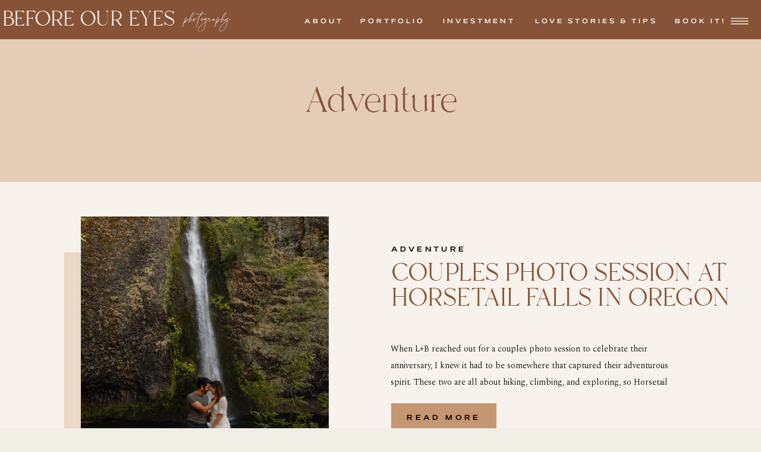

--- FILE ---
content_type: text/html; charset=UTF-8
request_url: https://beforeoureyesphotography.com/category/adventure/
body_size: 19607
content:
<!DOCTYPE html>
<html lang="en-US" class="d">
<head>
<link rel="stylesheet" type="text/css" href="//lib.showit.co/engine/2.6.2/showit.css" />
<meta name='robots' content='noindex, follow' />

            <script data-no-defer="1" data-ezscrex="false" data-cfasync="false" data-pagespeed-no-defer data-cookieconsent="ignore">
                var ctPublicFunctions = {"_ajax_nonce":"60628f32ef","_rest_nonce":"9a90800e73","_ajax_url":"\/wp-admin\/admin-ajax.php","_rest_url":"https:\/\/beforeoureyesphotography.com\/wp-json\/","data__cookies_type":"native","data__ajax_type":"admin_ajax","data__bot_detector_enabled":0,"data__frontend_data_log_enabled":1,"cookiePrefix":"","wprocket_detected":false,"host_url":"beforeoureyesphotography.com","text__ee_click_to_select":"Click to select the whole data","text__ee_original_email":"The complete one is","text__ee_got_it":"Got it","text__ee_blocked":"Blocked","text__ee_cannot_connect":"Cannot connect","text__ee_cannot_decode":"Can not decode email. Unknown reason","text__ee_email_decoder":"CleanTalk email decoder","text__ee_wait_for_decoding":"The magic is on the way!","text__ee_decoding_process":"Please wait a few seconds while we decode the contact data."}
            </script>
        
            <script data-no-defer="1" data-ezscrex="false" data-cfasync="false" data-pagespeed-no-defer data-cookieconsent="ignore">
                var ctPublic = {"_ajax_nonce":"60628f32ef","settings__forms__check_internal":"0","settings__forms__check_external":"0","settings__forms__force_protection":0,"settings__forms__search_test":"0","settings__data__bot_detector_enabled":0,"settings__sfw__anti_crawler":0,"blog_home":"https:\/\/beforeoureyesphotography.com\/","pixel__setting":"3","pixel__enabled":false,"pixel__url":"https:\/\/moderate9-v4.cleantalk.org\/pixel\/97d3f9070ee852e379058f3981505c3a.gif","data__email_check_before_post":"1","data__email_check_exist_post":1,"data__cookies_type":"native","data__key_is_ok":true,"data__visible_fields_required":true,"wl_brandname":"Anti-Spam by CleanTalk","wl_brandname_short":"CleanTalk","ct_checkjs_key":1316638842,"emailEncoderPassKey":"34694c8f30d9677ff01c5638ec46dc75","bot_detector_forms_excluded":"W10=","advancedCacheExists":false,"varnishCacheExists":false,"wc_ajax_add_to_cart":false}
            </script>
        
	<!-- This site is optimized with the Yoast SEO plugin v26.8 - https://yoast.com/product/yoast-seo-wordpress/ -->
	<title>Adventure Archives - beforeoureyesphotography.com</title>
	<meta property="og:locale" content="en_US" />
	<meta property="og:type" content="article" />
	<meta property="og:title" content="Adventure Archives - beforeoureyesphotography.com" />
	<meta property="og:url" content="https://beforeoureyesphotography.com/category/adventure/" />
	<meta property="og:site_name" content="beforeoureyesphotography.com" />
	<meta property="og:image" content="https://beforeoureyesphotography.com/wp-content/uploads/sites/38547/2023/12/samuelhboardmanadventureelopement-02-1-1024x683.jpg" />
	<meta property="og:image:width" content="1024" />
	<meta property="og:image:height" content="683" />
	<meta property="og:image:type" content="image/jpeg" />
	<meta name="twitter:card" content="summary_large_image" />
	<script type="application/ld+json" class="yoast-schema-graph">{"@context":"https://schema.org","@graph":[{"@type":"CollectionPage","@id":"https://beforeoureyesphotography.com/category/adventure/","url":"https://beforeoureyesphotography.com/category/adventure/","name":"Adventure Archives - beforeoureyesphotography.com","isPartOf":{"@id":"https://beforeoureyesphotography.com/#website"},"primaryImageOfPage":{"@id":"https://beforeoureyesphotography.com/category/adventure/#primaryimage"},"image":{"@id":"https://beforeoureyesphotography.com/category/adventure/#primaryimage"},"thumbnailUrl":"https://beforeoureyesphotography.com/wp-content/uploads/sites/38547/2024/12/BeforeOurEyesPhotography-100_websize.jpg","breadcrumb":{"@id":"https://beforeoureyesphotography.com/category/adventure/#breadcrumb"},"inLanguage":"en-US"},{"@type":"ImageObject","inLanguage":"en-US","@id":"https://beforeoureyesphotography.com/category/adventure/#primaryimage","url":"https://beforeoureyesphotography.com/wp-content/uploads/sites/38547/2024/12/BeforeOurEyesPhotography-100_websize.jpg","contentUrl":"https://beforeoureyesphotography.com/wp-content/uploads/sites/38547/2024/12/BeforeOurEyesPhotography-100_websize.jpg","width":1600,"height":1067},{"@type":"BreadcrumbList","@id":"https://beforeoureyesphotography.com/category/adventure/#breadcrumb","itemListElement":[{"@type":"ListItem","position":1,"name":"Home","item":"https://beforeoureyesphotography.com/"},{"@type":"ListItem","position":2,"name":"Adventure"}]},{"@type":"WebSite","@id":"https://beforeoureyesphotography.com/#website","url":"https://beforeoureyesphotography.com/","name":"Oregon Coast Elopement Photographer","description":"","publisher":{"@id":"https://beforeoureyesphotography.com/#organization"},"potentialAction":[{"@type":"SearchAction","target":{"@type":"EntryPoint","urlTemplate":"https://beforeoureyesphotography.com/?s={search_term_string}"},"query-input":{"@type":"PropertyValueSpecification","valueRequired":true,"valueName":"search_term_string"}}],"inLanguage":"en-US"},{"@type":"Organization","@id":"https://beforeoureyesphotography.com/#organization","name":"Before Our Eyes Photography","url":"https://beforeoureyesphotography.com/","logo":{"@type":"ImageObject","inLanguage":"en-US","@id":"https://beforeoureyesphotography.com/#/schema/logo/image/","url":"https://beforeoureyesphotography.com/wp-content/uploads/sites/38547/2024/01/BSub-6.png","contentUrl":"https://beforeoureyesphotography.com/wp-content/uploads/sites/38547/2024/01/BSub-6.png","width":6000,"height":6000,"caption":"Before Our Eyes Photography"},"image":{"@id":"https://beforeoureyesphotography.com/#/schema/logo/image/"},"sameAs":["https://www.instagram.com/beforeoureyesphotography","https://www.pinterest.com/beforeoureyesphotography/"]}]}</script>
	<!-- / Yoast SEO plugin. -->


<link rel="alternate" type="application/rss+xml" title="beforeoureyesphotography.com &raquo; Feed" href="https://beforeoureyesphotography.com/feed/" />
<link rel='stylesheet' id='wp-block-library-css' href='https://beforeoureyesphotography.com/wp-includes/css/dist/block-library/style.min.css?ver=6.8.3' type='text/css' media='all' />
<style id='classic-theme-styles-inline-css' type='text/css'>
/*! This file is auto-generated */
.wp-block-button__link{color:#fff;background-color:#32373c;border-radius:9999px;box-shadow:none;text-decoration:none;padding:calc(.667em + 2px) calc(1.333em + 2px);font-size:1.125em}.wp-block-file__button{background:#32373c;color:#fff;text-decoration:none}
</style>
<style id='global-styles-inline-css' type='text/css'>
:root{--wp--preset--aspect-ratio--square: 1;--wp--preset--aspect-ratio--4-3: 4/3;--wp--preset--aspect-ratio--3-4: 3/4;--wp--preset--aspect-ratio--3-2: 3/2;--wp--preset--aspect-ratio--2-3: 2/3;--wp--preset--aspect-ratio--16-9: 16/9;--wp--preset--aspect-ratio--9-16: 9/16;--wp--preset--color--black: #000000;--wp--preset--color--cyan-bluish-gray: #abb8c3;--wp--preset--color--white: #ffffff;--wp--preset--color--pale-pink: #f78da7;--wp--preset--color--vivid-red: #cf2e2e;--wp--preset--color--luminous-vivid-orange: #ff6900;--wp--preset--color--luminous-vivid-amber: #fcb900;--wp--preset--color--light-green-cyan: #7bdcb5;--wp--preset--color--vivid-green-cyan: #00d084;--wp--preset--color--pale-cyan-blue: #8ed1fc;--wp--preset--color--vivid-cyan-blue: #0693e3;--wp--preset--color--vivid-purple: #9b51e0;--wp--preset--gradient--vivid-cyan-blue-to-vivid-purple: linear-gradient(135deg,rgba(6,147,227,1) 0%,rgb(155,81,224) 100%);--wp--preset--gradient--light-green-cyan-to-vivid-green-cyan: linear-gradient(135deg,rgb(122,220,180) 0%,rgb(0,208,130) 100%);--wp--preset--gradient--luminous-vivid-amber-to-luminous-vivid-orange: linear-gradient(135deg,rgba(252,185,0,1) 0%,rgba(255,105,0,1) 100%);--wp--preset--gradient--luminous-vivid-orange-to-vivid-red: linear-gradient(135deg,rgba(255,105,0,1) 0%,rgb(207,46,46) 100%);--wp--preset--gradient--very-light-gray-to-cyan-bluish-gray: linear-gradient(135deg,rgb(238,238,238) 0%,rgb(169,184,195) 100%);--wp--preset--gradient--cool-to-warm-spectrum: linear-gradient(135deg,rgb(74,234,220) 0%,rgb(151,120,209) 20%,rgb(207,42,186) 40%,rgb(238,44,130) 60%,rgb(251,105,98) 80%,rgb(254,248,76) 100%);--wp--preset--gradient--blush-light-purple: linear-gradient(135deg,rgb(255,206,236) 0%,rgb(152,150,240) 100%);--wp--preset--gradient--blush-bordeaux: linear-gradient(135deg,rgb(254,205,165) 0%,rgb(254,45,45) 50%,rgb(107,0,62) 100%);--wp--preset--gradient--luminous-dusk: linear-gradient(135deg,rgb(255,203,112) 0%,rgb(199,81,192) 50%,rgb(65,88,208) 100%);--wp--preset--gradient--pale-ocean: linear-gradient(135deg,rgb(255,245,203) 0%,rgb(182,227,212) 50%,rgb(51,167,181) 100%);--wp--preset--gradient--electric-grass: linear-gradient(135deg,rgb(202,248,128) 0%,rgb(113,206,126) 100%);--wp--preset--gradient--midnight: linear-gradient(135deg,rgb(2,3,129) 0%,rgb(40,116,252) 100%);--wp--preset--font-size--small: 13px;--wp--preset--font-size--medium: 20px;--wp--preset--font-size--large: 36px;--wp--preset--font-size--x-large: 42px;--wp--preset--spacing--20: 0.44rem;--wp--preset--spacing--30: 0.67rem;--wp--preset--spacing--40: 1rem;--wp--preset--spacing--50: 1.5rem;--wp--preset--spacing--60: 2.25rem;--wp--preset--spacing--70: 3.38rem;--wp--preset--spacing--80: 5.06rem;--wp--preset--shadow--natural: 6px 6px 9px rgba(0, 0, 0, 0.2);--wp--preset--shadow--deep: 12px 12px 50px rgba(0, 0, 0, 0.4);--wp--preset--shadow--sharp: 6px 6px 0px rgba(0, 0, 0, 0.2);--wp--preset--shadow--outlined: 6px 6px 0px -3px rgba(255, 255, 255, 1), 6px 6px rgba(0, 0, 0, 1);--wp--preset--shadow--crisp: 6px 6px 0px rgba(0, 0, 0, 1);}:where(.is-layout-flex){gap: 0.5em;}:where(.is-layout-grid){gap: 0.5em;}body .is-layout-flex{display: flex;}.is-layout-flex{flex-wrap: wrap;align-items: center;}.is-layout-flex > :is(*, div){margin: 0;}body .is-layout-grid{display: grid;}.is-layout-grid > :is(*, div){margin: 0;}:where(.wp-block-columns.is-layout-flex){gap: 2em;}:where(.wp-block-columns.is-layout-grid){gap: 2em;}:where(.wp-block-post-template.is-layout-flex){gap: 1.25em;}:where(.wp-block-post-template.is-layout-grid){gap: 1.25em;}.has-black-color{color: var(--wp--preset--color--black) !important;}.has-cyan-bluish-gray-color{color: var(--wp--preset--color--cyan-bluish-gray) !important;}.has-white-color{color: var(--wp--preset--color--white) !important;}.has-pale-pink-color{color: var(--wp--preset--color--pale-pink) !important;}.has-vivid-red-color{color: var(--wp--preset--color--vivid-red) !important;}.has-luminous-vivid-orange-color{color: var(--wp--preset--color--luminous-vivid-orange) !important;}.has-luminous-vivid-amber-color{color: var(--wp--preset--color--luminous-vivid-amber) !important;}.has-light-green-cyan-color{color: var(--wp--preset--color--light-green-cyan) !important;}.has-vivid-green-cyan-color{color: var(--wp--preset--color--vivid-green-cyan) !important;}.has-pale-cyan-blue-color{color: var(--wp--preset--color--pale-cyan-blue) !important;}.has-vivid-cyan-blue-color{color: var(--wp--preset--color--vivid-cyan-blue) !important;}.has-vivid-purple-color{color: var(--wp--preset--color--vivid-purple) !important;}.has-black-background-color{background-color: var(--wp--preset--color--black) !important;}.has-cyan-bluish-gray-background-color{background-color: var(--wp--preset--color--cyan-bluish-gray) !important;}.has-white-background-color{background-color: var(--wp--preset--color--white) !important;}.has-pale-pink-background-color{background-color: var(--wp--preset--color--pale-pink) !important;}.has-vivid-red-background-color{background-color: var(--wp--preset--color--vivid-red) !important;}.has-luminous-vivid-orange-background-color{background-color: var(--wp--preset--color--luminous-vivid-orange) !important;}.has-luminous-vivid-amber-background-color{background-color: var(--wp--preset--color--luminous-vivid-amber) !important;}.has-light-green-cyan-background-color{background-color: var(--wp--preset--color--light-green-cyan) !important;}.has-vivid-green-cyan-background-color{background-color: var(--wp--preset--color--vivid-green-cyan) !important;}.has-pale-cyan-blue-background-color{background-color: var(--wp--preset--color--pale-cyan-blue) !important;}.has-vivid-cyan-blue-background-color{background-color: var(--wp--preset--color--vivid-cyan-blue) !important;}.has-vivid-purple-background-color{background-color: var(--wp--preset--color--vivid-purple) !important;}.has-black-border-color{border-color: var(--wp--preset--color--black) !important;}.has-cyan-bluish-gray-border-color{border-color: var(--wp--preset--color--cyan-bluish-gray) !important;}.has-white-border-color{border-color: var(--wp--preset--color--white) !important;}.has-pale-pink-border-color{border-color: var(--wp--preset--color--pale-pink) !important;}.has-vivid-red-border-color{border-color: var(--wp--preset--color--vivid-red) !important;}.has-luminous-vivid-orange-border-color{border-color: var(--wp--preset--color--luminous-vivid-orange) !important;}.has-luminous-vivid-amber-border-color{border-color: var(--wp--preset--color--luminous-vivid-amber) !important;}.has-light-green-cyan-border-color{border-color: var(--wp--preset--color--light-green-cyan) !important;}.has-vivid-green-cyan-border-color{border-color: var(--wp--preset--color--vivid-green-cyan) !important;}.has-pale-cyan-blue-border-color{border-color: var(--wp--preset--color--pale-cyan-blue) !important;}.has-vivid-cyan-blue-border-color{border-color: var(--wp--preset--color--vivid-cyan-blue) !important;}.has-vivid-purple-border-color{border-color: var(--wp--preset--color--vivid-purple) !important;}.has-vivid-cyan-blue-to-vivid-purple-gradient-background{background: var(--wp--preset--gradient--vivid-cyan-blue-to-vivid-purple) !important;}.has-light-green-cyan-to-vivid-green-cyan-gradient-background{background: var(--wp--preset--gradient--light-green-cyan-to-vivid-green-cyan) !important;}.has-luminous-vivid-amber-to-luminous-vivid-orange-gradient-background{background: var(--wp--preset--gradient--luminous-vivid-amber-to-luminous-vivid-orange) !important;}.has-luminous-vivid-orange-to-vivid-red-gradient-background{background: var(--wp--preset--gradient--luminous-vivid-orange-to-vivid-red) !important;}.has-very-light-gray-to-cyan-bluish-gray-gradient-background{background: var(--wp--preset--gradient--very-light-gray-to-cyan-bluish-gray) !important;}.has-cool-to-warm-spectrum-gradient-background{background: var(--wp--preset--gradient--cool-to-warm-spectrum) !important;}.has-blush-light-purple-gradient-background{background: var(--wp--preset--gradient--blush-light-purple) !important;}.has-blush-bordeaux-gradient-background{background: var(--wp--preset--gradient--blush-bordeaux) !important;}.has-luminous-dusk-gradient-background{background: var(--wp--preset--gradient--luminous-dusk) !important;}.has-pale-ocean-gradient-background{background: var(--wp--preset--gradient--pale-ocean) !important;}.has-electric-grass-gradient-background{background: var(--wp--preset--gradient--electric-grass) !important;}.has-midnight-gradient-background{background: var(--wp--preset--gradient--midnight) !important;}.has-small-font-size{font-size: var(--wp--preset--font-size--small) !important;}.has-medium-font-size{font-size: var(--wp--preset--font-size--medium) !important;}.has-large-font-size{font-size: var(--wp--preset--font-size--large) !important;}.has-x-large-font-size{font-size: var(--wp--preset--font-size--x-large) !important;}
:where(.wp-block-post-template.is-layout-flex){gap: 1.25em;}:where(.wp-block-post-template.is-layout-grid){gap: 1.25em;}
:where(.wp-block-columns.is-layout-flex){gap: 2em;}:where(.wp-block-columns.is-layout-grid){gap: 2em;}
:root :where(.wp-block-pullquote){font-size: 1.5em;line-height: 1.6;}
</style>
<link rel='stylesheet' id='cleantalk-public-css-css' href='https://beforeoureyesphotography.com/wp-content/plugins/cleantalk-spam-protect/css/cleantalk-public.min.css?ver=6.67_1762383432' type='text/css' media='all' />
<link rel='stylesheet' id='cleantalk-email-decoder-css-css' href='https://beforeoureyesphotography.com/wp-content/plugins/cleantalk-spam-protect/css/cleantalk-email-decoder.min.css?ver=6.67_1762383432' type='text/css' media='all' />
<script type="text/javascript" src="https://beforeoureyesphotography.com/wp-content/plugins/cleantalk-spam-protect/js/apbct-public-bundle_gathering.min.js?ver=6.67_1762383432" id="apbct-public-bundle_gathering.min-js-js"></script>
<script type="text/javascript" src="https://beforeoureyesphotography.com/wp-includes/js/jquery/jquery.min.js?ver=3.7.1" id="jquery-core-js"></script>
<script type="text/javascript" src="https://beforeoureyesphotography.com/wp-includes/js/jquery/jquery-migrate.min.js?ver=3.4.1" id="jquery-migrate-js"></script>
<script type="text/javascript" src="https://beforeoureyesphotography.com/wp-content/plugins/showit/public/js/showit.js?ver=1765982834" id="si-script-js"></script>
		<script type="text/javascript" async defer data-pin-color="red"  data-pin-hover="true"
			src="https://beforeoureyesphotography.com/wp-content/plugins/pinterest-pin-it-button-on-image-hover-and-post/js/pinit.js"></script>
		
<meta charset="UTF-8" />
<meta name="viewport" content="width=device-width, initial-scale=1" />
<link rel="icon" type="image/png" href="//static.showit.co/200/sekNbC-SQd24MU3tbvRS1Q/158670/bsub_6.png" />
<link rel="preconnect" href="https://static.showit.co" />

<link rel="preconnect" href="https://fonts.googleapis.com">
<link rel="preconnect" href="https://fonts.gstatic.com" crossorigin>
<link href="https://fonts.googleapis.com/css?family=Josefin+Sans:600|Spectral:300|Lato:300|Montserrat:400|Spectral:300italic" rel="stylesheet" type="text/css"/>
<style>
@font-face{font-family:Branch;src:url('//static.showit.co/file/UFfvY8cqT3Wn7acAIgPNIw/shared/branch_updated-webfont.woff');}
@font-face{font-family:Mattone;src:url('//static.showit.co/file/za5p-YEeR1iQ0BZLoBfZPA/shared/mattone-150.woff');}
@font-face{font-family:La Luxes Script;src:url('//static.showit.co/file/wz1xc_rPTB-ochOOUmj48Q/shared/laluxesscript.woff');}
</style>
<script id="init_data" type="application/json">
{"mobile":{"w":320,"bgMediaType":"none","defaultTrIn":{"type":"fade"},"defaultTrOut":{"type":"fade"},"bgFillType":"color","bgColor":"#f0eee5"},"desktop":{"w":1200,"bgColor":"#f0eee5","bgMediaType":"none","bgFillType":"color"},"sid":"zzfqlu4eqvgflui1gvhfqw","break":768,"assetURL":"//static.showit.co","contactFormId":"158670/287790","cfAction":"aHR0cHM6Ly9jbGllbnRzZXJ2aWNlLnNob3dpdC5jby9jb250YWN0Zm9ybQ==","sgAction":"aHR0cHM6Ly9jbGllbnRzZXJ2aWNlLnNob3dpdC5jby9zb2NpYWxncmlk","blockData":[{"slug":"header","visible":"a","states":[],"d":{"h":66,"w":1200,"locking":{"side":"st"},"bgFillType":"color","bgColor":"colors-4","bgMediaType":"none"},"m":{"h":62,"w":320,"bgFillType":"color","bgColor":"colors-4","bgMediaType":"none"}},{"slug":"mobile-menu","visible":"m","states":[],"d":{"h":400,"w":1200,"bgFillType":"color","bgColor":"colors-7","bgMediaType":"none"},"m":{"h":400,"w":320,"locking":{"side":"t"},"nature":"wH","trIn":{"type":"slide","duration":0.5,"direction":"Left"},"trOut":{"type":"slide","duration":0.5,"direction":"Left"},"stateTrIn":{"type":"fade","direction":"Right"},"bgFillType":"color","bgColor":"colors-4","bgMediaType":"none","tr":{"in":{"cl":"slideInLeft","d":0.5,"dl":"0"},"out":{"cl":"slideOutLeft","d":0.5,"dl":"0"}}}},{"slug":"hero","visible":"a","states":[],"d":{"h":240,"w":1200,"bgFillType":"color","bgColor":"colors-6","bgMediaType":"none"},"m":{"h":127,"w":320,"bgFillType":"color","bgColor":"colors-6","bgMediaType":"none"}},{"slug":"post-layout-1","visible":"a","states":[{"d":{"bgFillType":"color","bgColor":"#000000:0","bgMediaType":"none"},"m":{"bgFillType":"color","bgColor":"#000000:0","bgMediaType":"none"},"slug":"view-1"}],"d":{"h":600,"w":1200,"locking":{"offset":100},"nature":"dH","bgFillType":"color","bgColor":"#f7f2eb","bgMediaType":"none"},"m":{"h":605,"w":320,"nature":"dH","bgFillType":"color","bgColor":"#f7f2eb","bgMediaType":"none"},"stateTrans":[{}]},{"slug":"older-newer-1","visible":"a","states":[],"d":{"h":103,"w":1200,"bgFillType":"color","bgColor":"colors-7","bgMediaType":"none"},"m":{"h":90,"w":320,"bgFillType":"color","bgColor":"colors-7","bgMediaType":"none"}},{"slug":"footer","visible":"a","states":[],"d":{"h":664,"w":1200,"bgFillType":"color","bgColor":"colors-7","bgMediaType":"none"},"m":{"h":575,"w":320,"bgFillType":"color","bgColor":"colors-7","bgMediaType":"none"}},{"slug":"email-pop-up","visible":"a","states":[{"d":{"bgFillType":"color","bgColor":"#000000:0","bgMediaType":"none"},"m":{"bgFillType":"color","bgColor":"#000000:0","bgMediaType":"none"},"slug":"email-signup"},{"d":{"bgFillType":"color","bgColor":"#000000:0","bgMediaType":"none"},"m":{"bgFillType":"color","bgColor":"#000000:0","bgMediaType":"none"},"slug":"email-submitted"}],"d":{"h":600,"w":1200,"locking":{"side":"t"},"nature":"wH","trIn":{"type":"fade","duration":0.5},"trOut":{"type":"fade","duration":0.5},"stateTrIn":{"type":"fade","duration":1},"stateTrOut":{"type":"fade","duration":1},"bgFillType":"color","bgColor":"#000000:0","bgMediaType":"none","tr":{"in":{"cl":"fadeIn","d":0.5,"dl":"0"},"out":{"cl":"fadeOut","d":0.5,"dl":"0"}}},"m":{"h":490,"w":320,"locking":{"side":"t"},"nature":"wH","trIn":{"type":"fade","duration":0.5},"trOut":{"type":"fade","duration":0.5},"stateTrIn":{"type":"fade","duration":1},"stateTrOut":{"type":"fade","duration":1},"bgFillType":"color","bgColor":"colors-5","bgMediaType":"none","tr":{"in":{"cl":"fadeIn","d":0.5,"dl":"0"},"out":{"cl":"fadeOut","d":0.5,"dl":"0"}}},"stateTrans":[{"d":{"in":{"cl":"fadeIn","d":1,"dl":"0","od":"fadeIn"},"out":{"cl":"fadeOut","d":1,"dl":"0","od":"fadeOut"}},"m":{"in":{"cl":"fadeIn","d":1,"dl":"0","od":"fadeIn"},"out":{"cl":"fadeOut","d":1,"dl":"0","od":"fadeOut"}}},{"d":{"in":{"cl":"fadeIn","d":1,"dl":"0","od":"fadeIn"},"out":{"cl":"fadeOut","d":1,"dl":"0","od":"fadeOut"}},"m":{"in":{"cl":"fadeIn","d":1,"dl":"0","od":"fadeIn"},"out":{"cl":"fadeOut","d":1,"dl":"0","od":"fadeOut"}}}]},{"slug":"full-menu","visible":"d","states":[],"d":{"h":710,"w":1200,"locking":{"side":"t"},"bgFillType":"color","bgColor":"#000000:0","bgMediaType":"image"},"m":{"h":200,"w":320,"locking":{"side":"t"},"bgFillType":"color","bgColor":"#f0eee5","bgMediaType":"image"}}],"elementData":[{"type":"text","visible":"a","id":"header_0","blockId":"header","m":{"x":8,"y":24,"w":206,"h":16,"a":0},"d":{"x":5,"y":16,"w":327,"h":32,"a":0,"lockH":"l","lockV":"ts"}},{"type":"text","visible":"d","id":"header_1","blockId":"header","m":{"x":110,"y":270,"w":100,"h":41,"a":0},"d":{"x":526,"y":27,"w":114,"h":16,"a":0,"lockH":"r","lockV":"t"}},{"type":"text","visible":"d","id":"header_2","blockId":"header","m":{"x":110,"y":270,"w":100,"h":41,"a":0},"d":{"x":432,"y":27,"w":70,"h":16,"a":0,"lockH":"r","lockV":"t"}},{"type":"text","visible":"d","id":"header_3","blockId":"header","m":{"x":110,"y":270,"w":100,"h":41,"a":0},"d":{"x":665,"y":27,"w":128,"h":16,"a":0,"lockH":"r","lockV":"t"}},{"type":"text","visible":"d","id":"header_4","blockId":"header","m":{"x":110,"y":270,"w":100,"h":41,"a":0},"d":{"x":820,"y":27,"w":216,"h":16,"a":0,"lockH":"r","lockV":"t"}},{"type":"icon","visible":"m","id":"header_5","blockId":"header","m":{"x":263,"y":3,"w":60,"h":56,"a":0},"d":{"x":550,"y":35,"w":144,"h":102,"a":0},"pc":[{"type":"show","block":"mobile-menu"}]},{"type":"text","visible":"d","id":"header_6","blockId":"header","m":{"x":110,"y":270,"w":100,"h":41,"a":0},"d":{"x":1055,"y":27,"w":91,"h":16,"a":0,"lockH":"r","lockV":"t"}},{"type":"icon","visible":"d","id":"header_7","blockId":"header","m":{"x":18,"y":9,"w":50,"h":50,"a":0},"d":{"x":1137,"y":14,"w":54,"h":43,"a":0,"lockH":"r"},"pc":[{"type":"show","block":"full-menu"}]},{"type":"text","visible":"a","id":"header_8","blockId":"header","m":{"x":195,"y":17,"w":71,"h":30,"a":0},"d":{"x":311,"y":17,"w":79,"h":32,"a":0,"lockH":"l","lockV":"ts"}},{"type":"text","visible":"a","id":"mobile-menu_0","blockId":"mobile-menu","m":{"x":45,"y":61,"w":230,"h":23,"a":0},"d":{"x":473,"y":39,"w":54,"h":22,"a":0,"lockH":"r","lockV":"t"},"pc":[{"type":"hide","block":"mobile-menu"}]},{"type":"icon","visible":"a","id":"mobile-menu_1","blockId":"mobile-menu","m":{"x":276,"y":3,"w":41,"h":41,"a":0,"lockV":"t"},"d":{"x":550,"y":-49,"w":100,"h":100,"a":0},"pc":[{"type":"hide","block":"mobile-menu"}]},{"type":"text","visible":"a","id":"mobile-menu_2","blockId":"mobile-menu","m":{"x":45,"y":98,"w":230,"h":23,"a":0},"d":{"x":473,"y":39,"w":54,"h":22,"a":0,"lockH":"r","lockV":"t"},"pc":[{"type":"hide","block":"mobile-menu"}]},{"type":"text","visible":"a","id":"mobile-menu_3","blockId":"mobile-menu","m":{"x":45,"y":136,"w":230,"h":23,"a":0},"d":{"x":473,"y":39,"w":54,"h":22,"a":0,"lockH":"r","lockV":"t"},"pc":[{"type":"hide","block":"mobile-menu"}]},{"type":"text","visible":"a","id":"mobile-menu_4","blockId":"mobile-menu","m":{"x":45,"y":173,"w":230,"h":23,"a":0},"d":{"x":473,"y":39,"w":54,"h":22,"a":0,"lockH":"r","lockV":"t"},"pc":[{"type":"hide","block":"mobile-menu"}]},{"type":"text","visible":"a","id":"mobile-menu_5","blockId":"mobile-menu","m":{"x":45,"y":244,"w":230,"h":23,"a":0},"d":{"x":473,"y":39,"w":54,"h":22,"a":0,"lockH":"r","lockV":"t"},"pc":[{"type":"hide","block":"mobile-menu"}]},{"type":"text","visible":"a","id":"mobile-menu_6","blockId":"mobile-menu","m":{"x":45,"y":207,"w":230,"h":23,"a":0},"d":{"x":473,"y":39,"w":54,"h":22,"a":0,"lockH":"r","lockV":"t"},"pc":[{"type":"hide","block":"mobile-menu"}]},{"type":"text","visible":"a","id":"mobile-menu_7","blockId":"mobile-menu","m":{"x":187,"y":299,"w":129,"h":45,"a":0},"d":{"x":5,"y":74,"w":453,"h":65,"a":0}},{"type":"text","visible":"a","id":"mobile-menu_8","blockId":"mobile-menu","m":{"x":8,"y":320,"w":206,"h":16,"a":0},"d":{"x":5,"y":16,"w":327,"h":32,"a":0,"lockH":"l","lockV":"ts"}},{"type":"text","visible":"a","id":"hero_0","blockId":"hero","m":{"x":11,"y":44,"w":299,"h":41,"a":0},"d":{"x":34,"y":75,"w":1133,"h":71,"a":0}},{"type":"simple","visible":"a","id":"post-layout-1_view-1_0","blockId":"post-layout-1","m":{"x":-4,"y":184,"w":328,"h":199,"a":0},"d":{"x":68,"y":118,"w":325,"h":452,"a":0}},{"type":"simple","visible":"a","id":"post-layout-1_view-1_1","blockId":"post-layout-1","m":{"x":83,"y":521,"w":155,"h":40,"a":0},"d":{"x":618,"y":372,"w":177,"h":50,"a":0}},{"type":"text","visible":"a","id":"post-layout-1_view-1_2","blockId":"post-layout-1","m":{"x":88,"y":532,"w":145,"h":17,"a":0},"d":{"x":618,"y":387,"w":177,"h":31,"a":0}},{"type":"text","visible":"d","id":"post-layout-1_view-1_3","blockId":"post-layout-1","m":{"x":20,"y":-22,"w":280,"h":169,"a":0},"d":{"x":617,"y":267,"w":487,"h":89,"a":0}},{"type":"text","visible":"d","id":"post-layout-1_view-1_4","blockId":"post-layout-1","m":{"x":20,"y":28,"w":280,"h":20,"a":0},"d":{"x":618,"y":104,"w":486,"h":29,"a":0}},{"type":"text","visible":"a","id":"post-layout-1_view-1_5","blockId":"post-layout-1","m":{"x":20,"y":409,"w":280,"h":93,"a":0},"d":{"x":618,"y":133,"w":571,"h":127,"a":0}},{"type":"graphic","visible":"a","id":"post-layout-1_view-1_6","blockId":"post-layout-1","m":{"x":13,"y":16,"w":294,"h":349,"a":0,"gs":{"p":105}},"d":{"x":96,"y":58,"w":417,"h":484,"a":0,"gs":{"t":"cover","p":105}},"c":{"key":"qOzXLtq5RBCqJ4909fwv9A/shared/lucas-mendes-8nadofukfhw-unsplash.jpg","aspect_ratio":0.66667}},{"type":"text","visible":"a","id":"older-newer-1_0","blockId":"older-newer-1","m":{"x":171,"y":15,"w":143,"h":25,"a":0},"d":{"x":936,"y":11,"w":218,"h":33,"a":0,"lockH":"r"}},{"type":"text","visible":"a","id":"older-newer-1_1","blockId":"older-newer-1","m":{"x":7,"y":15,"w":148,"h":25,"a":0},"d":{"x":48,"y":11,"w":231,"h":33,"a":0,"lockH":"l"}},{"type":"icon","visible":"a","id":"footer_0","blockId":"footer","m":{"x":245,"y":305,"w":21,"h":20,"a":0},"d":{"x":1136,"y":519,"w":37,"h":49,"a":0}},{"type":"icon","visible":"a","id":"footer_1","blockId":"footer","m":{"x":269,"y":304,"w":21,"h":20,"a":0},"d":{"x":1077,"y":516,"w":35,"h":55,"a":0}},{"type":"simple","visible":"a","id":"footer_2","blockId":"footer","m":{"x":64,"y":333,"w":193,"h":47,"a":0},"d":{"x":6,"y":525,"w":163,"h":46,"a":0},"pc":[{"type":"show","block":"email-pop-up"}]},{"type":"text","visible":"a","id":"footer_3","blockId":"footer","m":{"x":79,"y":346,"w":158,"h":24,"a":0},"d":{"x":20,"y":538,"w":137,"h":24,"a":0,"lockV":"t"},"pc":[{"type":"show","block":"email-pop-up"}]},{"type":"graphic","visible":"a","id":"footer_4","blockId":"footer","m":{"x":29,"y":7,"w":28,"h":36,"a":0},"d":{"x":2,"y":51,"w":30,"h":38,"a":0},"c":{"key":"TIe15qMSQGamgyNsQhH8Hg/shared/hand_drawn_stars.png","aspect_ratio":0.78568}},{"type":"text","visible":"a","id":"footer_5","blockId":"footer","m":{"x":4,"y":43,"w":313,"h":45,"a":0},"d":{"x":445,"y":76,"w":185,"h":75,"a":0}},{"type":"text","visible":"a","id":"footer_6","blockId":"footer","m":{"x":79,"y":430,"w":158,"h":24,"a":0},"d":{"x":479,"y":556,"w":243,"h":24,"a":0,"lockV":"t"}},{"type":"icon","visible":"a","id":"footer_7","blockId":"footer","m":{"x":148,"y":397,"w":25,"h":25,"a":-90},"d":{"x":585,"y":518,"w":30,"h":30,"a":-90}},{"type":"text","visible":"a","id":"footer_8","blockId":"footer","m":{"x":22,"y":143,"w":120,"h":16,"a":0},"d":{"x":804,"y":96,"w":153,"h":30,"a":0}},{"type":"text","visible":"a","id":"footer_9","blockId":"footer","m":{"x":26,"y":114,"w":112,"h":15,"a":0},"d":{"x":804,"y":63,"w":153,"h":30,"a":0}},{"type":"text","visible":"a","id":"footer_10","blockId":"footer","m":{"x":19,"y":172,"w":126,"h":16,"a":0},"d":{"x":804,"y":130,"w":153,"h":30,"a":0}},{"type":"text","visible":"a","id":"footer_11","blockId":"footer","m":{"x":176,"y":115,"w":119,"h":19,"a":0},"d":{"x":1000,"y":63,"w":153,"h":30,"a":0}},{"type":"text","visible":"a","id":"footer_12","blockId":"footer","m":{"x":178,"y":143,"w":123,"h":17,"a":0},"d":{"x":1000,"y":96,"w":153,"h":30,"a":0}},{"type":"text","visible":"a","id":"footer_13","blockId":"footer","m":{"x":175,"y":172,"w":128,"h":17,"a":0},"d":{"x":1000,"y":130,"w":153,"h":30,"a":0}},{"type":"social","visible":"a","id":"footer_14","blockId":"footer","m":{"x":10,"y":201,"w":300,"h":90,"a":0},"d":{"x":6,"y":197,"w":1189,"h":292,"a":0}},{"type":"text","visible":"a","id":"footer_15","blockId":"footer","m":{"x":57,"y":32,"w":208,"h":22,"a":0},"d":{"x":28,"y":83,"w":425,"h":67,"a":0,"lockV":"ts"}},{"type":"text","visible":"a","id":"footer_16","blockId":"footer","m":{"x":18,"y":469,"w":284,"h":19,"a":0},"d":{"x":124,"y":620,"w":952,"h":19,"a":0}},{"type":"simple","visible":"d","id":"email-pop-up_0","blockId":"email-pop-up","m":{"x":0,"y":0,"w":320,"h":689,"a":0},"d":{"x":0,"y":0,"w":1200,"h":600,"a":0,"lockH":"s","lockV":"s"}},{"type":"simple","visible":"a","id":"email-pop-up_1","blockId":"email-pop-up","m":{"x":20,"y":20,"w":280,"h":450,"a":0},"d":{"x":600,"y":50,"w":400,"h":500,"a":0}},{"type":"graphic","visible":"d","id":"email-pop-up_2","blockId":"email-pop-up","m":{"x":48,"y":171,"w":224,"h":149,"a":0},"d":{"x":60,"y":50,"w":538,"h":500,"a":0,"gs":{"t":"cover","s":50},"lockH":"r"},"c":{"key":"UkyXa_X5QBi3OWDEwk3xsg/158670/beforeoureyesphotography-37.jpg","aspect_ratio":1.49924}},{"type":"text","visible":"a","id":"email-pop-up_3","blockId":"email-pop-up","m":{"x":50,"y":53,"w":220,"h":44,"a":0},"d":{"x":650,"y":133,"w":300,"h":49,"a":0}},{"type":"text","visible":"a","id":"email-pop-up_4","blockId":"email-pop-up","m":{"x":50,"y":99,"w":220,"h":113,"a":0},"d":{"x":650,"y":207,"w":300,"h":86,"a":0}},{"type":"icon","visible":"a","id":"email-pop-up_5","blockId":"email-pop-up","m":{"x":258,"y":31,"w":30,"h":30,"a":0},"d":{"x":947,"y":60,"w":41,"h":41,"a":0},"pc":[{"type":"hide","block":"email-pop-up"}]},{"type":"simple","visible":"a","id":"email-pop-up_email-signup_0","blockId":"email-pop-up","m":{"x":50,"y":376,"w":220,"h":50,"a":0},"d":{"x":650,"y":448,"w":300,"h":50,"a":0}},{"type":"text","visible":"a","id":"email-pop-up_email-signup_1","blockId":"email-pop-up","m":{"x":51,"y":392,"w":217,"h":35,"a":0},"d":{"x":665,"y":463,"w":270,"h":30,"a":0}},{"type":"simple","visible":"a","id":"email-pop-up_email-signup_2","blockId":"email-pop-up","m":{"x":50,"y":311,"w":220,"h":50,"a":0},"d":{"x":650,"y":383,"w":300,"h":50,"a":0}},{"type":"text","visible":"a","id":"email-pop-up_email-signup_3","blockId":"email-pop-up","m":{"x":65,"y":323,"w":190,"h":27,"a":0},"d":{"x":665,"y":393,"w":270,"h":30,"a":0}},{"type":"simple","visible":"a","id":"email-pop-up_email-signup_4","blockId":"email-pop-up","m":{"x":50,"y":246,"w":220,"h":50,"a":0},"d":{"x":650,"y":318,"w":300,"h":50,"a":0}},{"type":"text","visible":"a","id":"email-pop-up_email-signup_5","blockId":"email-pop-up","m":{"x":65,"y":258,"w":190,"h":27,"a":0},"d":{"x":665,"y":328,"w":270,"h":30,"a":0}},{"type":"text","visible":"a","id":"email-pop-up_email-submitted_0","blockId":"email-pop-up","m":{"x":74,"y":333,"w":173,"h":82,"a":0},"d":{"x":691,"y":374,"w":218,"h":100,"a":0}},{"type":"icon","visible":"a","id":"email-pop-up_email-submitted_1","blockId":"email-pop-up","m":{"x":137,"y":269,"w":46,"h":46,"a":0},"d":{"x":781,"y":321,"w":38,"h":38,"a":0}},{"type":"icon","visible":"a","id":"full-menu_0","blockId":"full-menu","m":{"x":233,"y":68,"w":27,"h":28,"a":0},"d":{"x":1159,"y":5,"w":37,"h":36,"a":0,"lockH":"r","lockV":"t"},"pc":[{"type":"hide","block":"full-menu"}]},{"type":"simple","visible":"a","id":"full-menu_1","blockId":"full-menu","m":{"x":0,"y":-1,"w":322,"h":201,"a":0},"d":{"x":446,"y":0,"w":755,"h":436,"a":0,"lockH":"r"}},{"type":"text","visible":"a","id":"full-menu_2","blockId":"full-menu","m":{"x":15,"y":7,"w":99,"h":41,"a":0},"d":{"x":486,"y":39,"w":147,"h":74,"a":0,"lockH":"r"}},{"type":"text","visible":"a","id":"full-menu_3","blockId":"full-menu","m":{"x":16,"y":75,"w":75,"h":21,"a":0},"d":{"x":485,"y":187,"w":133,"h":30,"a":0,"lockH":"r"}},{"type":"text","visible":"a","id":"full-menu_4","blockId":"full-menu","m":{"x":16,"y":55,"w":72,"h":21,"a":0},"d":{"x":485,"y":148,"w":135,"h":30,"a":0,"lockH":"r"}},{"type":"text","visible":"a","id":"full-menu_5","blockId":"full-menu","m":{"x":15,"y":96,"w":101,"h":19,"a":0},"d":{"x":485,"y":228,"w":125,"h":30,"a":0,"lockH":"r"}},{"type":"text","visible":"a","id":"full-menu_6","blockId":"full-menu","m":{"x":15,"y":115,"w":130,"h":20,"a":0},"d":{"x":484,"y":266,"w":137,"h":30,"a":0,"lockH":"r"}},{"type":"text","visible":"a","id":"full-menu_7","blockId":"full-menu","m":{"x":15,"y":135,"w":112,"h":14,"a":0},"d":{"x":483,"y":304,"w":152,"h":30,"a":0,"lockH":"r"}},{"type":"simple","visible":"a","id":"full-menu_8","blockId":"full-menu","m":{"x":143,"y":52,"w":1,"h":128,"a":0},"d":{"x":678,"y":241,"w":317,"h":1,"a":90,"lockH":"r"}},{"type":"graphic","visible":"a","id":"full-menu_9","blockId":"full-menu","m":{"x":134,"y":10,"w":24,"h":31,"a":0},"d":{"x":816,"y":20,"w":49,"h":50,"a":0,"gs":{"t":"fit"},"lockH":"r"},"c":{"key":"TIe15qMSQGamgyNsQhH8Hg/shared/hand_drawn_stars.png","aspect_ratio":0.78568}},{"type":"text","visible":"d","id":"full-menu_10","blockId":"full-menu","m":{"x":72,"y":315,"w":275,"h":19,"a":0},"d":{"x":912,"y":374,"w":334,"h":32,"a":0,"lockH":"r"}},{"type":"icon","visible":"a","id":"full-menu_11","blockId":"full-menu","m":{"x":96,"y":167,"w":14,"h":14,"a":0},"d":{"x":565,"y":372,"w":23,"h":26,"a":0,"lockH":"r"}},{"type":"icon","visible":"a","id":"full-menu_12","blockId":"full-menu","m":{"x":76,"y":167,"w":14,"h":14,"a":0},"d":{"x":525,"y":372,"w":23,"h":26,"a":0,"lockH":"r"}},{"type":"icon","visible":"a","id":"full-menu_13","blockId":"full-menu","m":{"x":118,"y":167,"w":14,"h":14,"a":0},"d":{"x":603,"y":372,"w":23,"h":26,"a":0,"lockH":"r"}},{"type":"simple","visible":"a","id":"full-menu_14","blockId":"full-menu","m":{"x":15,"y":156,"w":139,"h":1,"a":0},"d":{"x":649,"y":386,"w":248,"h":1,"a":180,"lockH":"r"}},{"type":"graphic","visible":"a","id":"full-menu_15","blockId":"full-menu","m":{"x":166,"y":17,"w":135,"h":154,"a":0},"d":{"x":900,"y":60,"w":240,"h":271,"a":0,"lockH":"r"},"c":{"key":"ZhgiixEyaLyJRhFhq4rGuQ/158670/boe3.jpg","aspect_ratio":0.66672}},{"type":"simple","visible":"a","id":"full-menu_16","blockId":"full-menu","m":{"x":181,"y":163,"w":96,"h":27,"a":0},"d":{"x":947,"y":310,"w":146,"h":36,"a":0,"lockH":"r"}},{"type":"text","visible":"a","id":"full-menu_17","blockId":"full-menu","m":{"x":191,"y":169,"w":80,"h":21,"a":0},"d":{"x":952,"y":319,"w":137,"h":20,"a":0,"lockH":"r"}}]}
</script>
<link
rel="stylesheet"
type="text/css"
href="https://cdnjs.cloudflare.com/ajax/libs/animate.css/3.4.0/animate.min.css"
/>


<script src="//lib.showit.co/engine/2.6.2/showit-lib.min.js"></script>
<script src="//lib.showit.co/engine/2.6.2/showit.min.js"></script>
<script>

function initPage(){

}
</script>

<style id="si-page-css">
html.m {background-color:rgba(240,238,229,1);}
html.d {background-color:rgba(240,238,229,1);}
.d .se:has(.st-primary) {border-radius:10px;box-shadow:none;opacity:1;overflow:hidden;}
.d .st-primary {padding:10px 14px 10px 14px;border-width:0px;border-color:rgba(0,0,0,1);background-color:rgba(0,0,0,1);background-image:none;border-radius:inherit;transition-duration:0.5s;}
.d .st-primary span {color:rgba(247,242,235,1);font-family:'Mattone';font-weight:400;font-style:normal;font-size:11px;text-align:left;text-transform:uppercase;letter-spacing:0.4em;line-height:1.8;transition-duration:0.5s;}
.d .se:has(.st-primary:hover), .d .se:has(.trigger-child-hovers:hover .st-primary) {}
.d .st-primary.se-button:hover, .d .trigger-child-hovers:hover .st-primary.se-button {background-color:rgba(0,0,0,1);background-image:none;transition-property:background-color,background-image;}
.d .st-primary.se-button:hover span, .d .trigger-child-hovers:hover .st-primary.se-button span {}
.m .se:has(.st-primary) {border-radius:10px;box-shadow:none;opacity:1;overflow:hidden;}
.m .st-primary {padding:10px 14px 10px 14px;border-width:0px;border-color:rgba(0,0,0,1);background-color:rgba(0,0,0,1);background-image:none;border-radius:inherit;}
.m .st-primary span {color:rgba(247,242,235,1);font-family:'Mattone';font-weight:400;font-style:normal;font-size:11px;text-align:left;text-transform:uppercase;letter-spacing:0.2em;line-height:1.8;}
.d .se:has(.st-secondary) {border-radius:10px;box-shadow:none;opacity:1;overflow:hidden;}
.d .st-secondary {padding:10px 14px 10px 14px;border-width:2px;border-color:rgba(0,0,0,1);background-color:rgba(0,0,0,0);background-image:none;border-radius:inherit;transition-duration:0.5s;}
.d .st-secondary span {color:rgba(0,0,0,1);font-family:'Mattone';font-weight:400;font-style:normal;font-size:11px;text-align:left;text-transform:uppercase;letter-spacing:0.4em;line-height:1.8;transition-duration:0.5s;}
.d .se:has(.st-secondary:hover), .d .se:has(.trigger-child-hovers:hover .st-secondary) {}
.d .st-secondary.se-button:hover, .d .trigger-child-hovers:hover .st-secondary.se-button {border-color:rgba(0,0,0,0.7);background-color:rgba(0,0,0,0);background-image:none;transition-property:border-color,background-color,background-image;}
.d .st-secondary.se-button:hover span, .d .trigger-child-hovers:hover .st-secondary.se-button span {color:rgba(0,0,0,0.7);transition-property:color;}
.m .se:has(.st-secondary) {border-radius:10px;box-shadow:none;opacity:1;overflow:hidden;}
.m .st-secondary {padding:10px 14px 10px 14px;border-width:2px;border-color:rgba(0,0,0,1);background-color:rgba(0,0,0,0);background-image:none;border-radius:inherit;}
.m .st-secondary span {color:rgba(0,0,0,1);font-family:'Mattone';font-weight:400;font-style:normal;font-size:11px;text-align:left;text-transform:uppercase;letter-spacing:0.2em;line-height:1.8;}
.d .st-d-title,.d .se-wpt h1 {color:rgba(134,83,57,1);line-height:0.7;letter-spacing:0em;font-size:85px;text-align:left;font-family:'Branch';font-weight:400;font-style:normal;}
.d .se-wpt h1 {margin-bottom:30px;}
.d .st-d-title.se-rc a {color:rgba(134,83,57,1);}
.d .st-d-title.se-rc a:hover {text-decoration:underline;color:rgba(134,83,57,1);opacity:0.8;}
.m .st-m-title,.m .se-wpt h1 {color:rgba(134,83,57,1);line-height:0.7;letter-spacing:0em;font-size:45px;text-align:left;font-family:'Branch';font-weight:400;font-style:normal;}
.m .se-wpt h1 {margin-bottom:20px;}
.m .st-m-title.se-rc a {color:rgba(134,83,57,1);}
.m .st-m-title.se-rc a:hover {text-decoration:underline;color:rgba(134,83,57,1);opacity:0.8;}
.d .st-d-heading,.d .se-wpt h2 {color:rgba(134,83,57,1);line-height:1.1;letter-spacing:0em;font-size:60px;text-align:left;font-family:'La Luxes Script';font-weight:400;font-style:normal;}
.d .se-wpt h2 {margin-bottom:30px;}
.d .st-d-heading.se-rc a {color:rgba(134,83,57,1);}
.d .st-d-heading.se-rc a:hover {text-decoration:underline;color:rgba(134,83,57,1);opacity:0.8;}
.m .st-m-heading,.m .se-wpt h2 {color:rgba(134,83,57,1);line-height:1.4;letter-spacing:0em;font-size:40px;text-align:left;font-family:'La Luxes Script';font-weight:400;font-style:normal;}
.m .se-wpt h2 {margin-bottom:20px;}
.m .st-m-heading.se-rc a {color:rgba(134,83,57,1);}
.m .st-m-heading.se-rc a:hover {text-decoration:underline;color:rgba(134,83,57,1);opacity:0.8;}
.d .st-d-subheading,.d .se-wpt h3 {color:rgba(0,0,0,1);text-transform:uppercase;line-height:1.8;letter-spacing:0.4em;font-size:11px;text-align:left;font-family:'Mattone';font-weight:400;font-style:normal;}
.d .se-wpt h3 {margin-bottom:18px;}
.d .st-d-subheading.se-rc a {color:rgba(0,0,0,1);}
.d .st-d-subheading.se-rc a:hover {text-decoration:none;color:rgba(134,83,57,1);opacity:0.8;}
.m .st-m-subheading,.m .se-wpt h3 {color:rgba(0,0,0,1);text-transform:uppercase;line-height:1.8;letter-spacing:0.2em;font-size:11px;text-align:left;font-family:'Mattone';font-weight:400;font-style:normal;}
.m .se-wpt h3 {margin-bottom:18px;}
.m .st-m-subheading.se-rc a {color:rgba(0,0,0,1);}
.m .st-m-subheading.se-rc a:hover {text-decoration:underline;color:rgba(0,0,0,1);opacity:0.8;}
.d .st-d-paragraph {color:rgba(0,0,0,1);line-height:2;letter-spacing:0em;font-size:14px;text-align:left;font-family:'Spectral';font-weight:300;font-style:normal;}
.d .se-wpt p {margin-bottom:16px;}
.d .st-d-paragraph.se-rc a {color:rgba(0,0,0,1);}
.d .st-d-paragraph.se-rc a:hover {text-decoration:underline;color:rgba(134,83,57,1);opacity:0.8;}
.m .st-m-paragraph {color:rgba(0,0,0,1);line-height:2;letter-spacing:0.03em;font-size:14px;text-align:left;font-family:'Spectral';font-weight:300;font-style:normal;}
.m .se-wpt p {margin-bottom:16px;}
.m .st-m-paragraph.se-rc a {color:rgba(0,0,0,1);}
.m .st-m-paragraph.se-rc a:hover {text-decoration:underline;color:rgba(0,0,0,1);opacity:0.8;}
.sib-header {z-index:2;}
.m .sib-header {height:62px;}
.d .sib-header {height:66px;}
.m .sib-header .ss-bg {background-color:rgba(134,83,57,1);}
.d .sib-header .ss-bg {background-color:rgba(134,83,57,1);}
.d .sie-header_0 {left:5px;top:16px;width:327px;height:32px;}
.m .sie-header_0 {left:8px;top:24px;width:206px;height:16px;}
.d .sie-header_0-text {color:rgba(247,242,235,1);font-size:50px;}
.m .sie-header_0-text {color:rgba(247,242,235,1);font-size:30px;}
.d .sie-header_1:hover {opacity:1;transition-duration:0.5s;transition-property:opacity;}
.m .sie-header_1:hover {opacity:1;transition-duration:0.5s;transition-property:opacity;}
.d .sie-header_1 {left:526px;top:27px;width:114px;height:16px;transition-duration:0.5s;transition-property:opacity;}
.m .sie-header_1 {left:110px;top:270px;width:100px;height:41px;display:none;transition-duration:0.5s;transition-property:opacity;}
.d .sie-header_1-text:hover {color:rgba(247,242,235,1);}
.m .sie-header_1-text:hover {color:rgba(247,242,235,1);}
.d .sie-header_1-text {color:rgba(247,242,235,1);font-size:10px;transition-duration:0.5s;transition-property:color;}
.m .sie-header_1-text {color:rgba(0,0,0,1);text-transform:uppercase;line-height:1.8;letter-spacing:0.2em;font-size:14px;text-align:left;font-family:'Josefin Sans';font-weight:600;font-style:normal;transition-duration:0.5s;transition-property:color;}
.d .sie-header_2:hover {opacity:1;transition-duration:0.5s;transition-property:opacity;}
.m .sie-header_2:hover {opacity:1;transition-duration:0.5s;transition-property:opacity;}
.d .sie-header_2 {left:432px;top:27px;width:70px;height:16px;transition-duration:0.5s;transition-property:opacity;}
.m .sie-header_2 {left:110px;top:270px;width:100px;height:41px;display:none;transition-duration:0.5s;transition-property:opacity;}
.d .sie-header_2-text:hover {color:rgba(247,242,235,1);}
.m .sie-header_2-text:hover {color:rgba(247,242,235,1);}
.d .sie-header_2-text {color:rgba(247,242,235,1);font-size:10px;transition-duration:0.5s;transition-property:color;}
.m .sie-header_2-text {color:rgba(0,0,0,1);text-transform:uppercase;line-height:1.8;letter-spacing:0.2em;font-size:14px;text-align:left;font-family:'Josefin Sans';font-weight:600;font-style:normal;transition-duration:0.5s;transition-property:color;}
.d .sie-header_3:hover {opacity:1;transition-duration:0.5s;transition-property:opacity;}
.m .sie-header_3:hover {opacity:1;transition-duration:0.5s;transition-property:opacity;}
.d .sie-header_3 {left:665px;top:27px;width:128px;height:16px;transition-duration:0.5s;transition-property:opacity;}
.m .sie-header_3 {left:110px;top:270px;width:100px;height:41px;display:none;transition-duration:0.5s;transition-property:opacity;}
.d .sie-header_3-text:hover {color:rgba(247,242,235,1);}
.m .sie-header_3-text:hover {color:rgba(247,242,235,1);}
.d .sie-header_3-text {color:rgba(247,242,235,1);font-size:10px;transition-duration:0.5s;transition-property:color;}
.m .sie-header_3-text {color:rgba(0,0,0,1);text-transform:uppercase;line-height:1.8;letter-spacing:0.2em;font-size:14px;text-align:left;font-family:'Josefin Sans';font-weight:600;font-style:normal;transition-duration:0.5s;transition-property:color;}
.d .sie-header_4:hover {opacity:1;transition-duration:0.5s;transition-property:opacity;}
.m .sie-header_4:hover {opacity:1;transition-duration:0.5s;transition-property:opacity;}
.d .sie-header_4 {left:820px;top:27px;width:216px;height:16px;transition-duration:0.5s;transition-property:opacity;}
.m .sie-header_4 {left:110px;top:270px;width:100px;height:41px;display:none;transition-duration:0.5s;transition-property:opacity;}
.d .sie-header_4-text:hover {color:rgba(247,242,235,1);}
.m .sie-header_4-text:hover {color:rgba(247,242,235,1);}
.d .sie-header_4-text {color:rgba(247,242,235,1);font-size:10px;transition-duration:0.5s;transition-property:color;}
.m .sie-header_4-text {color:rgba(0,0,0,1);text-transform:uppercase;line-height:1.8;letter-spacing:0.2em;font-size:14px;text-align:left;font-family:'Josefin Sans';font-weight:600;font-style:normal;transition-duration:0.5s;transition-property:color;}
.d .sie-header_5 {left:550px;top:35px;width:144px;height:102px;display:none;}
.m .sie-header_5 {left:263px;top:3px;width:60px;height:56px;}
.d .sie-header_5 svg {fill:rgba(34,48,23,1);}
.m .sie-header_5 svg {fill:rgba(247,242,235,1);}
.d .sie-header_6:hover {opacity:1;transition-duration:0.5s;transition-property:opacity;}
.m .sie-header_6:hover {opacity:1;transition-duration:0.5s;transition-property:opacity;}
.d .sie-header_6 {left:1055px;top:27px;width:91px;height:16px;transition-duration:0.5s;transition-property:opacity;}
.m .sie-header_6 {left:110px;top:270px;width:100px;height:41px;display:none;transition-duration:0.5s;transition-property:opacity;}
.d .sie-header_6-text:hover {color:rgba(247,242,235,1);}
.m .sie-header_6-text:hover {color:rgba(247,242,235,1);}
.d .sie-header_6-text {color:rgba(247,242,235,1);font-size:10px;transition-duration:0.5s;transition-property:color;}
.m .sie-header_6-text {color:rgba(0,0,0,1);text-transform:uppercase;line-height:1.8;letter-spacing:0.2em;font-size:14px;text-align:left;font-family:'Josefin Sans';font-weight:600;font-style:normal;transition-duration:0.5s;transition-property:color;}
.d .sie-header_7:hover {opacity:1;transition-duration:0.5s;transition-property:opacity;}
.m .sie-header_7:hover {opacity:1;transition-duration:0.5s;transition-property:opacity;}
.d .sie-header_7 {left:1137px;top:14px;width:54px;height:43px;transition-duration:0.5s;transition-property:opacity;}
.m .sie-header_7 {left:18px;top:9px;width:50px;height:50px;display:none;transition-duration:0.5s;transition-property:opacity;}
.d .sie-header_7 svg {fill:rgba(247,242,235,1);transition-duration:0.5s;transition-property:fill;}
.m .sie-header_7 svg {fill:rgba(34,48,23,1);transition-duration:0.5s;transition-property:fill;}
.d .sie-header_7 svg:hover {fill:rgba(247,242,235,1);}
.m .sie-header_7 svg:hover {fill:rgba(247,242,235,1);}
.d .sie-header_8 {left:311px;top:17px;width:79px;height:32px;}
.m .sie-header_8 {left:195px;top:17px;width:71px;height:30px;}
.d .sie-header_8-text {color:rgba(247,242,235,1);font-size:30px;}
.m .sie-header_8-text {color:rgba(247,242,235,1);font-size:24px;}
.sib-mobile-menu {z-index:10;}
.m .sib-mobile-menu {height:400px;display:none;}
.d .sib-mobile-menu {height:400px;display:none;}
.m .sib-mobile-menu .ss-bg {background-color:rgba(134,83,57,1);}
.d .sib-mobile-menu .ss-bg {background-color:rgba(247,242,235,1);}
.m .sib-mobile-menu.sb-nm-wH .sc {height:400px;}
.d .sie-mobile-menu_0 {left:473px;top:39px;width:54px;height:22px;}
.m .sie-mobile-menu_0 {left:45px;top:61px;width:230px;height:23px;}
.d .sie-mobile-menu_0-text {color:rgba(0,0,0,1);text-transform:uppercase;line-height:1.8;letter-spacing:0.2em;font-size:14px;text-align:left;font-family:'Josefin Sans';font-weight:600;font-style:normal;}
.m .sie-mobile-menu_0-text {color:rgba(247,242,235,1);text-align:center;}
.d .sie-mobile-menu_1 {left:550px;top:-49px;width:100px;height:100px;}
.m .sie-mobile-menu_1 {left:276px;top:3px;width:41px;height:41px;}
.d .sie-mobile-menu_1 svg {fill:rgba(34,48,23,1);}
.m .sie-mobile-menu_1 svg {fill:rgba(229,204,182,1);}
.d .sie-mobile-menu_2 {left:473px;top:39px;width:54px;height:22px;}
.m .sie-mobile-menu_2 {left:45px;top:98px;width:230px;height:23px;}
.d .sie-mobile-menu_2-text {color:rgba(0,0,0,1);text-transform:uppercase;line-height:1.8;letter-spacing:0.2em;font-size:14px;text-align:left;font-family:'Josefin Sans';font-weight:600;font-style:normal;}
.m .sie-mobile-menu_2-text {color:rgba(247,242,235,1);text-align:center;}
.d .sie-mobile-menu_3 {left:473px;top:39px;width:54px;height:22px;}
.m .sie-mobile-menu_3 {left:45px;top:136px;width:230px;height:23px;}
.d .sie-mobile-menu_3-text {color:rgba(0,0,0,1);text-transform:uppercase;line-height:1.8;letter-spacing:0.2em;font-size:14px;text-align:left;font-family:'Josefin Sans';font-weight:600;font-style:normal;}
.m .sie-mobile-menu_3-text {color:rgba(247,242,235,1);text-align:center;}
.d .sie-mobile-menu_4 {left:473px;top:39px;width:54px;height:22px;}
.m .sie-mobile-menu_4 {left:45px;top:173px;width:230px;height:23px;}
.d .sie-mobile-menu_4-text {color:rgba(0,0,0,1);text-transform:uppercase;line-height:1.8;letter-spacing:0.2em;font-size:14px;text-align:left;font-family:'Josefin Sans';font-weight:600;font-style:normal;}
.m .sie-mobile-menu_4-text {color:rgba(247,242,235,1);text-align:center;}
.d .sie-mobile-menu_5 {left:473px;top:39px;width:54px;height:22px;}
.m .sie-mobile-menu_5 {left:45px;top:244px;width:230px;height:23px;}
.d .sie-mobile-menu_5-text {color:rgba(0,0,0,1);text-transform:uppercase;line-height:1.8;letter-spacing:0.2em;font-size:14px;text-align:left;font-family:'Josefin Sans';font-weight:600;font-style:normal;}
.m .sie-mobile-menu_5-text {color:rgba(247,242,235,1);text-align:center;}
.d .sie-mobile-menu_6 {left:473px;top:39px;width:54px;height:22px;}
.m .sie-mobile-menu_6 {left:45px;top:207px;width:230px;height:23px;}
.d .sie-mobile-menu_6-text {color:rgba(0,0,0,1);text-transform:uppercase;line-height:1.8;letter-spacing:0.2em;font-size:14px;text-align:left;font-family:'Josefin Sans';font-weight:600;font-style:normal;}
.m .sie-mobile-menu_6-text {color:rgba(247,242,235,1);text-align:center;}
.d .sie-mobile-menu_7 {left:5px;top:74px;width:453px;height:65px;}
.m .sie-mobile-menu_7 {left:187px;top:299px;width:129px;height:45px;}
.m .sie-mobile-menu_7-text {color:rgba(247,242,235,1);text-align:center;}
.d .sie-mobile-menu_8 {left:5px;top:16px;width:327px;height:32px;}
.m .sie-mobile-menu_8 {left:8px;top:320px;width:206px;height:16px;}
.d .sie-mobile-menu_8-text {color:rgba(247,242,235,1);font-size:50px;}
.m .sie-mobile-menu_8-text {color:rgba(247,242,235,1);font-size:30px;}
.m .sib-hero {height:127px;}
.d .sib-hero {height:240px;}
.m .sib-hero .ss-bg {background-color:rgba(229,204,182,1);}
.d .sib-hero .ss-bg {background-color:rgba(229,204,182,1);}
.d .sie-hero_0 {left:34px;top:75px;width:1133px;height:71px;}
.m .sie-hero_0 {left:11px;top:44px;width:299px;height:41px;}
.d .sie-hero_0-text {text-align:center;}
.m .sie-hero_0-text {text-align:center;}
.sib-post-layout-1 {z-index:1;}
.m .sib-post-layout-1 {height:605px;}
.d .sib-post-layout-1 {height:600px;}
.m .sib-post-layout-1 .ss-bg {background-color:rgba(247,242,235,1);}
.d .sib-post-layout-1 .ss-bg {background-color:rgba(247,242,235,1);}
.m .sib-post-layout-1.sb-nm-dH .sc {height:605px;}
.d .sib-post-layout-1.sb-nd-dH .sc {height:600px;}
.m .sib-post-layout-1 .sis-post-layout-1_view-1 {background-color:rgba(0,0,0,0);}
.d .sib-post-layout-1 .sis-post-layout-1_view-1 {background-color:rgba(0,0,0,0);}
.d .sie-post-layout-1_view-1_0 {left:68px;top:118px;width:325px;height:452px;}
.m .sie-post-layout-1_view-1_0 {left:-4px;top:184px;width:328px;height:199px;}
.d .sie-post-layout-1_view-1_0 .se-simple:hover {}
.m .sie-post-layout-1_view-1_0 .se-simple:hover {}
.d .sie-post-layout-1_view-1_0 .se-simple {background-color:rgba(235,216,199,1);}
.m .sie-post-layout-1_view-1_0 .se-simple {background-color:rgba(235,216,199,1);}
.d .sie-post-layout-1_view-1_1 {left:618px;top:372px;width:177px;height:50px;}
.m .sie-post-layout-1_view-1_1 {left:83px;top:521px;width:155px;height:40px;}
.d .sie-post-layout-1_view-1_1 .se-simple:hover {}
.m .sie-post-layout-1_view-1_1 .se-simple:hover {}
.d .sie-post-layout-1_view-1_1 .se-simple {background-color:rgba(196,150,114,1);}
.m .sie-post-layout-1_view-1_1 .se-simple {background-color:rgba(196,150,114,1);}
.d .sie-post-layout-1_view-1_2 {left:618px;top:387px;width:177px;height:31px;}
.m .sie-post-layout-1_view-1_2 {left:88px;top:532px;width:145px;height:17px;}
.d .sie-post-layout-1_view-1_2-text {text-align:center;}
.m .sie-post-layout-1_view-1_2-text {font-size:10px;text-align:center;}
.d .sie-post-layout-1_view-1_3 {left:617px;top:267px;width:487px;height:89px;}
.m .sie-post-layout-1_view-1_3 {left:20px;top:-22px;width:280px;height:169px;display:none;}
.d .sie-post-layout-1_view-1_3-text {overflow:hidden;}
.m .sie-post-layout-1_view-1_3-text {color:rgba(25,25,26,1);text-transform:none;line-height:1.8;letter-spacing:0em;font-size:16px;text-align:justify;font-family:'Lato';font-weight:300;font-style:normal;}
.d .sie-post-layout-1_view-1_4 {left:618px;top:104px;width:486px;height:29px;}
.m .sie-post-layout-1_view-1_4 {left:20px;top:28px;width:280px;height:20px;display:none;}
.d .sie-post-layout-1_view-1_4-text {overflow:hidden;white-space:nowrap;}
.m .sie-post-layout-1_view-1_4-text {color:rgba(25,25,26,1);text-transform:uppercase;line-height:1.8;letter-spacing:0.1em;font-size:12px;text-align:center;font-family:'Montserrat';font-weight:400;font-style:normal;}
.d .sie-post-layout-1_view-1_5 {left:618px;top:133px;width:571px;height:127px;}
.m .sie-post-layout-1_view-1_5 {left:20px;top:409px;width:280px;height:93px;}
.d .sie-post-layout-1_view-1_5-text {text-transform:uppercase;font-size:60px;overflow:hidden;}
.m .sie-post-layout-1_view-1_5-text {text-align:center;overflow:hidden;}
.d .sie-post-layout-1_view-1_6 {left:96px;top:58px;width:417px;height:484px;}
.m .sie-post-layout-1_view-1_6 {left:13px;top:16px;width:294px;height:349px;}
.d .sie-post-layout-1_view-1_6 .se-img img {object-fit: cover;object-position: 50% 50%;border-radius: inherit;height: 100%;width: 100%;}
.m .sie-post-layout-1_view-1_6 .se-img img {object-fit: cover;object-position: 50% 50%;border-radius: inherit;height: 100%;width: 100%;}
.m .sib-older-newer-1 {height:90px;}
.d .sib-older-newer-1 {height:103px;}
.m .sib-older-newer-1 .ss-bg {background-color:rgba(247,242,235,1);}
.d .sib-older-newer-1 .ss-bg {background-color:rgba(247,242,235,1);}
.d .sie-older-newer-1_0 {left:936px;top:11px;width:218px;height:33px;}
.m .sie-older-newer-1_0 {left:171px;top:15px;width:143px;height:25px;}
.d .sie-older-newer-1_0-text {text-align:right;}
.m .sie-older-newer-1_0-text {font-size:11px;text-align:right;}
.d .sie-older-newer-1_1 {left:48px;top:11px;width:231px;height:33px;}
.m .sie-older-newer-1_1 {left:7px;top:15px;width:148px;height:25px;}
.m .sie-older-newer-1_1-text {font-size:11px;}
.sib-footer {z-index:1;}
.m .sib-footer {height:575px;}
.d .sib-footer {height:664px;}
.m .sib-footer .ss-bg {background-color:rgba(247,242,235,1);}
.d .sib-footer .ss-bg {background-color:rgba(247,242,235,1);}
.d .sie-footer_0 {left:1136px;top:519px;width:37px;height:49px;}
.m .sie-footer_0 {left:245px;top:305px;width:21px;height:20px;}
.d .sie-footer_0 svg {fill:rgba(134,83,57,1);}
.m .sie-footer_0 svg {fill:rgba(134,83,57,1);}
.d .sie-footer_1 {left:1077px;top:516px;width:35px;height:55px;}
.m .sie-footer_1 {left:269px;top:304px;width:21px;height:20px;}
.d .sie-footer_1 svg {fill:rgba(134,83,57,1);}
.m .sie-footer_1 svg {fill:rgba(134,83,57,1);}
.d .sie-footer_2 {left:6px;top:525px;width:163px;height:46px;}
.m .sie-footer_2 {left:64px;top:333px;width:193px;height:47px;}
.d .sie-footer_2 .se-simple:hover {}
.m .sie-footer_2 .se-simple:hover {}
.d .sie-footer_2 .se-simple {border-color:rgba(134,83,57,1);border-width:1px;background-color:rgba(134,83,57,0);border-style:solid;border-radius:inherit;}
.m .sie-footer_2 .se-simple {border-color:rgba(134,83,57,1);border-width:1px;background-color:rgba(134,83,57,0);border-style:solid;border-radius:inherit;}
.d .sie-footer_3 {left:20px;top:538px;width:137px;height:24px;}
.m .sie-footer_3 {left:79px;top:346px;width:158px;height:24px;}
.d .sie-footer_3-text {color:rgba(134,83,57,1);text-align:center;}
.m .sie-footer_3-text {color:rgba(134,83,57,1);text-align:center;}
.d .sie-footer_4 {left:2px;top:51px;width:30px;height:38px;}
.m .sie-footer_4 {left:29px;top:7px;width:28px;height:36px;}
.d .sie-footer_4 .se-img {background-repeat:no-repeat;background-size:cover;background-position:50% 50%;border-radius:inherit;}
.m .sie-footer_4 .se-img {background-repeat:no-repeat;background-size:cover;background-position:50% 50%;border-radius:inherit;}
.d .sie-footer_5 {left:445px;top:76px;width:185px;height:75px;}
.m .sie-footer_5 {left:4px;top:43px;width:313px;height:45px;}
.d .sie-footer_5-text {font-size:70px;}
.m .sie-footer_5-text {color:rgba(134,83,57,1);text-align:center;}
.d .sie-footer_6 {left:479px;top:556px;width:243px;height:24px;}
.m .sie-footer_6 {left:79px;top:430px;width:158px;height:24px;}
.d .sie-footer_6-text {color:rgba(134,83,57,1);text-align:center;}
.m .sie-footer_6-text {color:rgba(134,83,57,1);text-align:center;}
.d .sie-footer_7 {left:585px;top:518px;width:30px;height:30px;}
.m .sie-footer_7 {left:148px;top:397px;width:25px;height:25px;}
.d .sie-footer_7 svg {fill:rgba(134,83,57,1);}
.m .sie-footer_7 svg {fill:rgba(134,83,57,1);}
.d .sie-footer_8:hover {opacity:1;transition-duration:0.5s;transition-property:opacity;}
.m .sie-footer_8:hover {opacity:1;transition-duration:0.5s;transition-property:opacity;}
.d .sie-footer_8 {left:804px;top:96px;width:153px;height:30px;transition-duration:0.5s;transition-property:opacity;}
.m .sie-footer_8 {left:22px;top:143px;width:120px;height:16px;transition-duration:0.5s;transition-property:opacity;}
.d .sie-footer_8-text:hover {color:rgba(247,242,235,1);}
.m .sie-footer_8-text:hover {color:rgba(247,242,235,1);}
.d .sie-footer_8-text {color:rgba(134,83,57,1);transition-duration:0.5s;transition-property:color;}
.m .sie-footer_8-text {color:rgba(134,83,57,1);font-size:10px;text-align:center;transition-duration:0.5s;transition-property:color;}
.d .sie-footer_9:hover {opacity:1;transition-duration:0.5s;transition-property:opacity;}
.m .sie-footer_9:hover {opacity:1;transition-duration:0.5s;transition-property:opacity;}
.d .sie-footer_9 {left:804px;top:63px;width:153px;height:30px;transition-duration:0.5s;transition-property:opacity;}
.m .sie-footer_9 {left:26px;top:114px;width:112px;height:15px;transition-duration:0.5s;transition-property:opacity;}
.d .sie-footer_9-text:hover {color:rgba(247,242,235,1);}
.m .sie-footer_9-text:hover {color:rgba(247,242,235,1);}
.d .sie-footer_9-text {color:rgba(134,83,57,1);transition-duration:0.5s;transition-property:color;}
.m .sie-footer_9-text {color:rgba(134,83,57,1);font-size:10px;text-align:center;transition-duration:0.5s;transition-property:color;}
.d .sie-footer_10:hover {opacity:1;transition-duration:0.5s;transition-property:opacity;}
.m .sie-footer_10:hover {opacity:1;transition-duration:0.5s;transition-property:opacity;}
.d .sie-footer_10 {left:804px;top:130px;width:153px;height:30px;transition-duration:0.5s;transition-property:opacity;}
.m .sie-footer_10 {left:19px;top:172px;width:126px;height:16px;transition-duration:0.5s;transition-property:opacity;}
.d .sie-footer_10-text:hover {color:rgba(247,242,235,1);}
.m .sie-footer_10-text:hover {color:rgba(247,242,235,1);}
.d .sie-footer_10-text {color:rgba(134,83,57,1);transition-duration:0.5s;transition-property:color;}
.m .sie-footer_10-text {color:rgba(134,83,57,1);font-size:10px;text-align:center;transition-duration:0.5s;transition-property:color;}
.d .sie-footer_11:hover {opacity:1;transition-duration:0.5s;transition-property:opacity;}
.m .sie-footer_11:hover {opacity:1;transition-duration:0.5s;transition-property:opacity;}
.d .sie-footer_11 {left:1000px;top:63px;width:153px;height:30px;transition-duration:0.5s;transition-property:opacity;}
.m .sie-footer_11 {left:176px;top:115px;width:119px;height:19px;transition-duration:0.5s;transition-property:opacity;}
.d .sie-footer_11-text:hover {color:rgba(247,242,235,1);}
.m .sie-footer_11-text:hover {color:rgba(247,242,235,1);}
.d .sie-footer_11-text {color:rgba(134,83,57,1);transition-duration:0.5s;transition-property:color;}
.m .sie-footer_11-text {color:rgba(134,83,57,1);font-size:10px;text-align:center;transition-duration:0.5s;transition-property:color;}
.d .sie-footer_12:hover {opacity:1;transition-duration:0.5s;transition-property:opacity;}
.m .sie-footer_12:hover {opacity:1;transition-duration:0.5s;transition-property:opacity;}
.d .sie-footer_12 {left:1000px;top:96px;width:153px;height:30px;transition-duration:0.5s;transition-property:opacity;}
.m .sie-footer_12 {left:178px;top:143px;width:123px;height:17px;transition-duration:0.5s;transition-property:opacity;}
.d .sie-footer_12-text:hover {color:rgba(247,242,235,1);}
.m .sie-footer_12-text:hover {color:rgba(247,242,235,1);}
.d .sie-footer_12-text {color:rgba(134,83,57,1);transition-duration:0.5s;transition-property:color;}
.m .sie-footer_12-text {color:rgba(134,83,57,1);font-size:10px;text-align:center;transition-duration:0.5s;transition-property:color;}
.d .sie-footer_13:hover {opacity:1;transition-duration:0.5s;transition-property:opacity;}
.m .sie-footer_13:hover {opacity:1;transition-duration:0.5s;transition-property:opacity;}
.d .sie-footer_13 {left:1000px;top:130px;width:153px;height:30px;transition-duration:0.5s;transition-property:opacity;}
.m .sie-footer_13 {left:175px;top:172px;width:128px;height:17px;transition-duration:0.5s;transition-property:opacity;}
.d .sie-footer_13-text:hover {color:rgba(247,242,235,1);}
.m .sie-footer_13-text:hover {color:rgba(247,242,235,1);}
.d .sie-footer_13-text {color:rgba(134,83,57,1);transition-duration:0.5s;transition-property:color;}
.m .sie-footer_13-text {color:rgba(134,83,57,1);font-size:10px;text-align:center;transition-duration:0.5s;transition-property:color;}
.d .sie-footer_14 {left:6px;top:197px;width:1189px;height:292px;}
.m .sie-footer_14 {left:10px;top:201px;width:300px;height:90px;}
.d .sie-footer_14 .sg-img-container {display:grid;justify-content:center;grid-template-columns:repeat(auto-fit, 292px);gap:6px;}
.d .sie-footer_14 .si-social-image {height:292px;width:292px;}
.m .sie-footer_14 .sg-img-container {display:grid;justify-content:center;grid-template-columns:repeat(auto-fit, 90px);gap:5px;}
.m .sie-footer_14 .si-social-image {height:90px;width:90px;}
.sie-footer_14 {overflow:hidden;}
.sie-footer_14 .si-social-grid {overflow:hidden;}
.sie-footer_14 img {border:none;object-fit:cover;max-height:100%;}
.d .sie-footer_15 {left:28px;top:83px;width:425px;height:67px;}
.m .sie-footer_15 {left:57px;top:32px;width:208px;height:22px;}
.d .sie-footer_15-text {color:rgba(134,83,57,1);font-size:70px;}
.m .sie-footer_15-text {color:rgba(134,83,57,1);font-size:34px;}
.d .sie-footer_16 {left:124px;top:620px;width:952px;height:19px;}
.m .sie-footer_16 {left:18px;top:469px;width:284px;height:19px;}
.d .sie-footer_16-text {font-size:12px;text-align:center;}
.m .sie-footer_16-text {font-size:12px;text-align:center;}
.sib-email-pop-up {z-index:11;}
.m .sib-email-pop-up {height:490px;display:none;}
.d .sib-email-pop-up {height:600px;display:none;}
.m .sib-email-pop-up .ss-bg {background-color:rgba(196,150,114,1);}
.d .sib-email-pop-up .ss-bg {background-color:rgba(0,0,0,0);}
.m .sib-email-pop-up.sb-nm-wH .sc {height:490px;}
.d .sib-email-pop-up.sb-nd-wH .sc {height:600px;}
.d .sie-email-pop-up_0 {left:0px;top:0px;width:1200px;height:600px;}
.m .sie-email-pop-up_0 {left:0px;top:0px;width:320px;height:689px;display:none;}
.d .sie-email-pop-up_0 .se-simple:hover {}
.m .sie-email-pop-up_0 .se-simple:hover {}
.d .sie-email-pop-up_0 .se-simple {background-color:rgba(0,0,0,0);}
.m .sie-email-pop-up_0 .se-simple {background-color:rgba(0,0,0,0);}
.d .sie-email-pop-up_1 {left:600px;top:50px;width:400px;height:500px;}
.m .sie-email-pop-up_1 {left:20px;top:20px;width:280px;height:450px;}
.d .sie-email-pop-up_1 .se-simple:hover {}
.m .sie-email-pop-up_1 .se-simple:hover {}
.d .sie-email-pop-up_1 .se-simple {background-color:rgba(196,150,114,1);}
.m .sie-email-pop-up_1 .se-simple {background-color:rgba(247,242,235,1);}
.d .sie-email-pop-up_2 {left:60px;top:50px;width:538px;height:500px;}
.m .sie-email-pop-up_2 {left:48px;top:171px;width:224px;height:149px;display:none;}
.d .sie-email-pop-up_2 .se-img {background-repeat:no-repeat;background-size:cover;background-position:50% 50%;border-radius:inherit;}
.m .sie-email-pop-up_2 .se-img {background-repeat:no-repeat;background-size:cover;background-position:50% 50%;border-radius:inherit;}
.d .sie-email-pop-up_3 {left:650px;top:133px;width:300px;height:49px;}
.m .sie-email-pop-up_3 {left:50px;top:53px;width:220px;height:44px;}
.d .sie-email-pop-up_3-text {text-align:center;}
.d .sie-email-pop-up_4 {left:650px;top:207px;width:300px;height:86px;}
.m .sie-email-pop-up_4 {left:50px;top:99px;width:220px;height:113px;}
.d .sie-email-pop-up_4-text {text-align:center;}
.d .sie-email-pop-up_5:hover {opacity:1;transition-duration:0.25s;transition-property:opacity;}
.m .sie-email-pop-up_5:hover {opacity:1;transition-duration:0.25s;transition-property:opacity;}
.d .sie-email-pop-up_5 {left:947px;top:60px;width:41px;height:41px;transition-duration:0.25s;transition-property:opacity;}
.m .sie-email-pop-up_5 {left:258px;top:31px;width:30px;height:30px;transition-duration:0.25s;transition-property:opacity;}
.d .sie-email-pop-up_5 svg {fill:rgba(134,83,57,0.8);transition-duration:0.25s;transition-property:fill;}
.m .sie-email-pop-up_5 svg {fill:rgba(134,83,57,0.8);transition-duration:0.25s;transition-property:fill;}
.d .sie-email-pop-up_5 svg:hover {fill:rgba(134,83,57,1);}
.m .sie-email-pop-up_5 svg:hover {fill:rgba(134,83,57,1);}
.m .sib-email-pop-up .sis-email-pop-up_email-signup {background-color:rgba(0,0,0,0);}
.d .sib-email-pop-up .sis-email-pop-up_email-signup {background-color:rgba(0,0,0,0);}
.d .sie-email-pop-up_email-signup_0 {left:650px;top:448px;width:300px;height:50px;}
.m .sie-email-pop-up_email-signup_0 {left:50px;top:376px;width:220px;height:50px;}
.d .sie-email-pop-up_email-signup_0 .se-simple:hover {}
.m .sie-email-pop-up_email-signup_0 .se-simple:hover {}
.d .sie-email-pop-up_email-signup_0 .se-simple {background-color:rgba(134,83,57,1);}
.m .sie-email-pop-up_email-signup_0 .se-simple {background-color:rgba(134,83,57,1);}
.d .sie-email-pop-up_email-signup_1 {left:665px;top:463px;width:270px;height:30px;}
.m .sie-email-pop-up_email-signup_1 {left:51px;top:392px;width:217px;height:35px;}
.d .sie-email-pop-up_email-signup_1-text {color:rgba(247,242,235,1);text-align:center;overflow:hidden;}
.m .sie-email-pop-up_email-signup_1-text {color:rgba(247,242,235,1);font-size:10px;text-align:center;overflow:hidden;}
.d .sie-email-pop-up_email-signup_2 {left:650px;top:383px;width:300px;height:50px;}
.m .sie-email-pop-up_email-signup_2 {left:50px;top:311px;width:220px;height:50px;}
.d .sie-email-pop-up_email-signup_2 .se-simple:hover {}
.m .sie-email-pop-up_email-signup_2 .se-simple:hover {}
.d .sie-email-pop-up_email-signup_2 .se-simple {background-color:rgba(229,204,182,1);}
.m .sie-email-pop-up_email-signup_2 .se-simple {background-color:rgba(229,204,182,1);}
.d .sie-email-pop-up_email-signup_3 {left:665px;top:393px;width:270px;height:30px;}
.m .sie-email-pop-up_email-signup_3 {left:65px;top:323px;width:190px;height:27px;}
.d .sie-email-pop-up_email-signup_3-text {overflow:hidden;}
.m .sie-email-pop-up_email-signup_3-text {overflow:hidden;}
.d .sie-email-pop-up_email-signup_4 {left:650px;top:318px;width:300px;height:50px;}
.m .sie-email-pop-up_email-signup_4 {left:50px;top:246px;width:220px;height:50px;}
.d .sie-email-pop-up_email-signup_4 .se-simple:hover {}
.m .sie-email-pop-up_email-signup_4 .se-simple:hover {}
.d .sie-email-pop-up_email-signup_4 .se-simple {background-color:rgba(229,204,182,1);}
.m .sie-email-pop-up_email-signup_4 .se-simple {background-color:rgba(229,204,182,1);}
.d .sie-email-pop-up_email-signup_5 {left:665px;top:328px;width:270px;height:30px;}
.m .sie-email-pop-up_email-signup_5 {left:65px;top:258px;width:190px;height:27px;}
.d .sie-email-pop-up_email-signup_5-text {overflow:hidden;}
.m .sie-email-pop-up_email-signup_5-text {overflow:hidden;}
.m .sib-email-pop-up .sis-email-pop-up_email-submitted {background-color:rgba(0,0,0,0);}
.d .sib-email-pop-up .sis-email-pop-up_email-submitted {background-color:rgba(0,0,0,0);}
.d .sie-email-pop-up_email-submitted_0 {left:691px;top:374px;width:218px;height:100px;}
.m .sie-email-pop-up_email-submitted_0 {left:74px;top:333px;width:173px;height:82px;}
.d .sie-email-pop-up_email-submitted_0-text {color:rgba(134,83,57,1);text-align:center;}
.m .sie-email-pop-up_email-submitted_0-text {color:rgba(134,83,57,1);text-align:center;}
.d .sie-email-pop-up_email-submitted_1 {left:781px;top:321px;width:38px;height:38px;}
.m .sie-email-pop-up_email-submitted_1 {left:137px;top:269px;width:46px;height:46px;}
.d .sie-email-pop-up_email-submitted_1 svg {fill:rgba(134,83,57,1);}
.m .sie-email-pop-up_email-submitted_1 svg {fill:rgba(134,83,57,1);}
.sib-full-menu {z-index:3;}
.m .sib-full-menu {height:200px;display:none;}
.d .sib-full-menu {height:710px;display:none;}
.m .sib-full-menu .ss-bg {background-color:rgba(240,238,229,1);}
.d .sib-full-menu .ss-bg {background-color:rgba(0,0,0,0);}
.d .sie-full-menu_0 {left:1159px;top:5px;width:37px;height:36px;}
.m .sie-full-menu_0 {left:233px;top:68px;width:27px;height:28px;}
.d .sie-full-menu_0 svg {fill:rgba(134,83,57,1);}
.m .sie-full-menu_0 svg {fill:rgba(162,150,131,1);}
.d .sie-full-menu_1 {left:446px;top:0px;width:755px;height:436px;}
.m .sie-full-menu_1 {left:0px;top:-1px;width:322px;height:201px;}
.d .sie-full-menu_1 .se-simple:hover {}
.m .sie-full-menu_1 .se-simple:hover {}
.d .sie-full-menu_1 .se-simple {border-color:rgba(134,83,57,1);background-color:rgba(196,150,114,1);}
.m .sie-full-menu_1 .se-simple {border-color:rgba(134,83,57,1);background-color:rgba(196,150,114,1);}
.d .sie-full-menu_2 {left:486px;top:39px;width:147px;height:74px;}
.m .sie-full-menu_2 {left:15px;top:7px;width:99px;height:41px;}
.d .sie-full-menu_2-text {font-size:60px;}
.m .sie-full-menu_2-text {font-size:34px;}
.d .sie-full-menu_3:hover {opacity:1;transition-duration:0.5s;transition-property:opacity;}
.m .sie-full-menu_3:hover {opacity:1;transition-duration:0.5s;transition-property:opacity;}
.d .sie-full-menu_3 {left:485px;top:187px;width:133px;height:30px;transition-duration:0.5s;transition-property:opacity;}
.m .sie-full-menu_3 {left:16px;top:75px;width:75px;height:21px;transition-duration:0.5s;transition-property:opacity;}
.d .sie-full-menu_3-text:hover {color:rgba(247,242,235,1);}
.m .sie-full-menu_3-text:hover {color:rgba(247,242,235,1);}
.d .sie-full-menu_3-text {color:rgba(134,83,57,1);transition-duration:0.5s;transition-property:color;}
.m .sie-full-menu_3-text {color:rgba(134,83,57,1);text-transform:uppercase;line-height:1;letter-spacing:0em;font-size:10px;text-align:left;font-family:'Mattone';font-weight:400;font-style:normal;transition-duration:0.5s;transition-property:color;}
.d .sie-full-menu_4:hover {opacity:1;transition-duration:0.5s;transition-property:opacity;}
.m .sie-full-menu_4:hover {opacity:1;transition-duration:0.5s;transition-property:opacity;}
.d .sie-full-menu_4 {left:485px;top:148px;width:135px;height:30px;transition-duration:0.5s;transition-property:opacity;}
.m .sie-full-menu_4 {left:16px;top:55px;width:72px;height:21px;transition-duration:0.5s;transition-property:opacity;}
.d .sie-full-menu_4-text:hover {color:rgba(247,242,235,1);}
.m .sie-full-menu_4-text:hover {color:rgba(247,242,235,1);}
.d .sie-full-menu_4-text {color:rgba(134,83,57,1);transition-duration:0.5s;transition-property:color;}
.m .sie-full-menu_4-text {color:rgba(134,83,57,1);text-transform:uppercase;line-height:1;letter-spacing:0em;font-size:10px;text-align:left;font-family:'Mattone';font-weight:400;font-style:normal;transition-duration:0.5s;transition-property:color;}
.d .sie-full-menu_5:hover {opacity:1;transition-duration:0.5s;transition-property:opacity;}
.m .sie-full-menu_5:hover {opacity:1;transition-duration:0.5s;transition-property:opacity;}
.d .sie-full-menu_5 {left:485px;top:228px;width:125px;height:30px;transition-duration:0.5s;transition-property:opacity;}
.m .sie-full-menu_5 {left:15px;top:96px;width:101px;height:19px;transition-duration:0.5s;transition-property:opacity;}
.d .sie-full-menu_5-text:hover {color:rgba(247,242,235,1);}
.m .sie-full-menu_5-text:hover {color:rgba(247,242,235,1);}
.d .sie-full-menu_5-text {color:rgba(134,83,57,1);transition-duration:0.5s;transition-property:color;}
.m .sie-full-menu_5-text {color:rgba(134,83,57,1);text-transform:uppercase;line-height:1;letter-spacing:0em;font-size:10px;text-align:left;font-family:'Mattone';font-weight:400;font-style:normal;transition-duration:0.5s;transition-property:color;}
.d .sie-full-menu_6:hover {opacity:1;transition-duration:0.5s;transition-property:opacity;}
.m .sie-full-menu_6:hover {opacity:1;transition-duration:0.5s;transition-property:opacity;}
.d .sie-full-menu_6 {left:484px;top:266px;width:137px;height:30px;transition-duration:0.5s;transition-property:opacity;}
.m .sie-full-menu_6 {left:15px;top:115px;width:130px;height:20px;transition-duration:0.5s;transition-property:opacity;}
.d .sie-full-menu_6-text:hover {color:rgba(247,242,235,1);}
.m .sie-full-menu_6-text:hover {color:rgba(247,242,235,1);}
.d .sie-full-menu_6-text {color:rgba(134,83,57,1);transition-duration:0.5s;transition-property:color;}
.m .sie-full-menu_6-text {color:rgba(134,83,57,1);text-transform:uppercase;line-height:1;letter-spacing:0em;font-size:10px;text-align:left;font-family:'Mattone';font-weight:400;font-style:normal;transition-duration:0.5s;transition-property:color;}
.d .sie-full-menu_7:hover {opacity:1;transition-duration:0.5s;transition-property:opacity;}
.m .sie-full-menu_7:hover {opacity:1;transition-duration:0.5s;transition-property:opacity;}
.d .sie-full-menu_7 {left:483px;top:304px;width:152px;height:30px;transition-duration:0.5s;transition-property:opacity;}
.m .sie-full-menu_7 {left:15px;top:135px;width:112px;height:14px;transition-duration:0.5s;transition-property:opacity;}
.d .sie-full-menu_7-text:hover {color:rgba(247,242,235,1);}
.m .sie-full-menu_7-text:hover {color:rgba(247,242,235,1);}
.d .sie-full-menu_7-text {color:rgba(134,83,57,1);transition-duration:0.5s;transition-property:color;}
.m .sie-full-menu_7-text {color:rgba(134,83,57,1);text-transform:none;line-height:1;letter-spacing:0em;font-size:10px;text-align:left;font-family:'Mattone';font-weight:400;font-style:normal;transition-duration:0.5s;transition-property:color;}
.d .sie-full-menu_8 {left:678px;top:241px;width:317px;height:1px;}
.m .sie-full-menu_8 {left:143px;top:52px;width:1px;height:128px;}
.d .sie-full-menu_8 .se-simple:hover {}
.m .sie-full-menu_8 .se-simple:hover {}
.d .sie-full-menu_8 .se-simple {background-color:rgba(134,83,57,1);}
.m .sie-full-menu_8 .se-simple {background-color:rgba(134,83,57,1);}
.d .sie-full-menu_9 {left:816px;top:20px;width:49px;height:50px;}
.m .sie-full-menu_9 {left:134px;top:10px;width:24px;height:31px;}
.d .sie-full-menu_9 .se-img {background-repeat:no-repeat;background-size:contain;background-position:50%;border-radius:inherit;}
.m .sie-full-menu_9 .se-img {background-repeat:no-repeat;background-size:cover;background-position:50% 50%;border-radius:inherit;}
.d .sie-full-menu_10 {left:912px;top:374px;width:334px;height:32px;}
.m .sie-full-menu_10 {left:72px;top:315px;width:275px;height:19px;display:none;}
.d .sie-full-menu_10-text {color:rgba(134,83,57,1);}
.d .sie-full-menu_10-text.se-rc a {color:rgba(134,83,57,1);}
.d .sie-full-menu_11 {left:565px;top:372px;width:23px;height:26px;}
.m .sie-full-menu_11 {left:96px;top:167px;width:14px;height:14px;}
.d .sie-full-menu_11 svg {fill:rgba(134,83,57,1);}
.m .sie-full-menu_11 svg {fill:rgba(134,83,57,1);}
.d .sie-full-menu_12 {left:525px;top:372px;width:23px;height:26px;}
.m .sie-full-menu_12 {left:76px;top:167px;width:14px;height:14px;}
.d .sie-full-menu_12 svg {fill:rgba(134,83,57,1);}
.m .sie-full-menu_12 svg {fill:rgba(134,83,57,1);}
.d .sie-full-menu_13 {left:603px;top:372px;width:23px;height:26px;}
.m .sie-full-menu_13 {left:118px;top:167px;width:14px;height:14px;}
.d .sie-full-menu_13 svg {fill:rgba(134,83,57,1);}
.m .sie-full-menu_13 svg {fill:rgba(134,83,57,1);}
.d .sie-full-menu_14 {left:649px;top:386px;width:248px;height:1px;}
.m .sie-full-menu_14 {left:15px;top:156px;width:139px;height:1px;}
.d .sie-full-menu_14 .se-simple:hover {}
.m .sie-full-menu_14 .se-simple:hover {}
.d .sie-full-menu_14 .se-simple {background-color:rgba(134,83,57,1);}
.m .sie-full-menu_14 .se-simple {background-color:rgba(134,83,57,1);}
.d .sie-full-menu_15 {left:900px;top:60px;width:240px;height:271px;}
.m .sie-full-menu_15 {left:166px;top:17px;width:135px;height:154px;}
.d .sie-full-menu_15 .se-img {background-repeat:no-repeat;background-size:cover;background-position:50% 50%;border-radius:inherit;}
.m .sie-full-menu_15 .se-img {background-repeat:no-repeat;background-size:cover;background-position:50% 50%;border-radius:inherit;}
.d .sie-full-menu_16 {left:947px;top:310px;width:146px;height:36px;}
.m .sie-full-menu_16 {left:181px;top:163px;width:96px;height:27px;}
.d .sie-full-menu_16 .se-simple:hover {}
.m .sie-full-menu_16 .se-simple:hover {}
.d .sie-full-menu_16 .se-simple {background-color:rgba(134,83,57,1);}
.m .sie-full-menu_16 .se-simple {background-color:rgba(134,83,57,1);}
.d .sie-full-menu_17:hover {opacity:1;transition-duration:0.5s;transition-property:opacity;}
.m .sie-full-menu_17:hover {opacity:1;transition-duration:0.5s;transition-property:opacity;}
.d .sie-full-menu_17 {left:952px;top:319px;width:137px;height:20px;transition-duration:0.5s;transition-property:opacity;}
.m .sie-full-menu_17 {left:191px;top:169px;width:80px;height:21px;transition-duration:0.5s;transition-property:opacity;}
.d .sie-full-menu_17-text:hover {color:rgba(247,242,235,1);}
.m .sie-full-menu_17-text:hover {color:rgba(247,242,235,1);}
.d .sie-full-menu_17-text {color:rgba(247,242,235,1);text-align:center;transition-duration:0.5s;transition-property:color;}
.m .sie-full-menu_17-text {color:rgba(229,204,182,1);text-transform:uppercase;line-height:1.8;letter-spacing:0.4em;font-size:9px;text-align:left;font-family:'Mattone';font-weight:400;font-style:normal;transition-duration:0.5s;transition-property:color;}
body {
-webkit-font-smoothing:antialiased;
-moz-osx-font-smoothing:grayscale;
}
</style>

<!-- Global site tag (gtag.js) - Google Analytics -->
<script async src="https://www.googletagmanager.com/gtag/js?id=G-4RSEMNPK8Y"></script>
<script>
window.dataLayer = window.dataLayer || [];
function gtag(){dataLayer.push(arguments);}
gtag('js', new Date());
gtag('config', 'G-4RSEMNPK8Y');
</script><!-- Google Tag Manager -->
<script>(function(w,d,s,l,i){w[l]=w[l]||[];w[l].push({'gtm.start' :
new Date().getTime(),event:'gtm.js'});var f=d.getElementsByTagName(s)[0],
j=d.createElement(s),dl=l!='dataLayer'?'&l='+l:'';j.async=true;j.src=
'https://www.googletagmanager.com/gtm.js?id='+i+dl;f.parentNode.insertBefore(j,f);
})(window,document,'script','dataLayer','2612470436501');</script>
<!-- End Google Tag Manager -->

</head>
<body class="archive category category-adventure category-12 wp-embed-responsive wp-theme-showit wp-child-theme-showit modula-best-grid-gallery">
<!-- Google Tag Manager (noscript) -->
<noscript><iframe src="https://www.googletagmanager.com/ns.html?id=2612470436501"
height="0" width="0" style="display:none;visibility:hidden"></iframe></noscript>
<!-- End Google Tag Manager (noscript) -->
<div id="si-sp" class="sp" data-wp-ver="2.9.3"><div id="header" data-bid="header" class="sb sib-header sb-ld"><div class="ss-s ss-bg"><div class="sc" style="width:1200px"><a href="/" target="_self" class="sie-header_0 se" data-sid="header_0"><p class="se-t sie-header_0-text st-m-title st-d-title">BEFORE OUR EYES<br></p></a><a href="/portfolio" target="_self" class="sie-header_1 se" data-sid="header_1"><nav class="se-t sie-header_1-text st-m-paragraph st-d-subheading">PORTFOLIO</nav></a><a href="/about" target="_self" class="sie-header_2 se" data-sid="header_2"><nav class="se-t sie-header_2-text st-m-paragraph st-d-subheading">ABOUT</nav></a><a href="/investment" target="_self" class="sie-header_3 se" data-sid="header_3"><nav class="se-t sie-header_3-text st-m-paragraph st-d-subheading">investment</nav></a><a href="/blog" target="_self" class="sie-header_4 se" data-sid="header_4"><nav class="se-t sie-header_4-text st-m-paragraph st-d-subheading">LOVE STORIES &amp; tips<br><br></nav></a><a href="#/" target="_self" class="sie-header_5 se se-pc se-sl" data-sid="header_5" data-scrollto="#"><div class="se-icon"><svg xmlns="http://www.w3.org/2000/svg" viewbox="0 0 512 512"><path d="M80 304h352v16H80zM80 248h352v16H80zM80 192h352v16H80z"/></svg></div></a><a href="/contact" target="_self" class="sie-header_6 se" data-sid="header_6"><nav class="se-t sie-header_6-text st-m-paragraph st-d-subheading">BOOK IT!</nav></a><a href="#/" target="_self" class="sie-header_7 se se-pc se-sl" data-sid="header_7" data-scrollto="#"><div class="se-icon"><svg xmlns="http://www.w3.org/2000/svg" viewbox="0 0 512 512"><path d="M80 304h352v16H80zM80 248h352v16H80zM80 192h352v16H80z"/></svg></div></a><a href="/" target="_self" class="sie-header_8 se" data-sid="header_8"><p class="se-t sie-header_8-text st-m-heading st-d-heading">photography<br></p></a></div></div></div><div id="mobile-menu" data-bid="mobile-menu" class="sb sib-mobile-menu sb-nm-wH sb-lm"><div class="ss-s ss-bg"><div class="sc" style="width:1200px"><a href="/" target="_self" class="sie-mobile-menu_0 se se-pc" data-sid="mobile-menu_0"><nav class="se-t sie-mobile-menu_0-text st-m-subheading st-d-paragraph">Home</nav></a><div data-sid="mobile-menu_1" class="sie-mobile-menu_1 se se-pc"><div class="se-icon"><svg xmlns="http://www.w3.org/2000/svg" viewbox="0 0 512 512"><polygon points="405 121.8 390.2 107 256 241.2 121.8 107 107 121.8 241.2 256 107 390.2 121.8 405 256 270.8 390.2 405 405 390.2 270.8 256 405 121.8"/></svg></div></div><a href="/about" target="_self" class="sie-mobile-menu_2 se se-pc" data-sid="mobile-menu_2"><nav class="se-t sie-mobile-menu_2-text st-m-subheading st-d-paragraph">About me</nav></a><a href="/portfolio" target="_self" class="sie-mobile-menu_3 se se-pc" data-sid="mobile-menu_3"><nav class="se-t sie-mobile-menu_3-text st-m-subheading st-d-paragraph">portfolio</nav></a><a href="/investment" target="_self" class="sie-mobile-menu_4 se se-pc" data-sid="mobile-menu_4"><nav class="se-t sie-mobile-menu_4-text st-m-subheading st-d-paragraph">Investment</nav></a><a href="/contact" target="_self" class="sie-mobile-menu_5 se se-pc" data-sid="mobile-menu_5"><nav class="se-t sie-mobile-menu_5-text st-m-subheading st-d-paragraph">Book it!<br></nav></a><a href="/blog" target="_self" class="sie-mobile-menu_6 se se-pc" data-sid="mobile-menu_6"><nav class="se-t sie-mobile-menu_6-text st-m-subheading st-d-paragraph">Love Stories<br></nav></a><a href="/" target="_self" class="sie-mobile-menu_7 se" data-sid="mobile-menu_7"><p class="se-t sie-mobile-menu_7-text st-m-heading st-d-heading">photography</p></a><a href="/" target="_self" class="sie-mobile-menu_8 se" data-sid="mobile-menu_8"><p class="se-t sie-mobile-menu_8-text st-m-title st-d-title">BEFORE OUR EYES<br></p></a></div></div></div><div id="hero" data-bid="hero" class="sb sib-hero"><div class="ss-s ss-bg"><div class="sc" style="width:1200px"><div data-sid="hero_0" class="sie-hero_0 se"><h1 class="se-t sie-hero_0-text st-m-title st-d-title se-wpt" data-secn="d">Adventure</h1></div></div></div></div><div id="postloopcontainer"><div id="post-layout-1(1)" data-bid="post-layout-1" class="sb sib-post-layout-1 sb-nm-dH sb-nd-dH"><div class="ss-s ss-bg"><div class="sc" style="width:1200px"></div></div><div id="post-layout-1_view-1" class="ss sis-post-layout-1_view-1 sactive"><div class="sc"><div data-sid="post-layout-1_view-1_0" class="sie-post-layout-1_view-1_0 se"><div class="se-simple"></div></div><a href="https://beforeoureyesphotography.com/2024/12/02/couples-photo-session-at-horsetail-falls-in-oregon/" target="_self" class="sie-post-layout-1_view-1_1 se" data-sid="post-layout-1_view-1_1" title="Couples Photo Session at Horsetail Falls in Oregon"><div class="se-simple"></div></a><a href="https://beforeoureyesphotography.com/2024/12/02/couples-photo-session-at-horsetail-falls-in-oregon/" target="_self" class="sie-post-layout-1_view-1_2 se" data-sid="post-layout-1_view-1_2" title="Couples Photo Session at Horsetail Falls in Oregon"><div class="se-t sie-post-layout-1_view-1_2-text st-m-subheading st-d-subheading">Read more</div></a><div data-sid="post-layout-1_view-1_3" class="sie-post-layout-1_view-1_3 se"><div class="se-t sie-post-layout-1_view-1_3-text st-m-paragraph st-d-paragraph se-wpt"><p>When L+B reached out for a couples photo session to celebrate their anniversary, I knew it had to be somewhere that captured their adventurous spirit. These two are all about hiking, climbing, and exploring, so Horsetail Falls in the Columbia River Gorge was the perfect match! The Gorge serves up some killer views and has [&hellip;]</p>
</div></div><div data-sid="post-layout-1_view-1_4" class="sie-post-layout-1_view-1_4 se"><h3 class="se-t sie-post-layout-1_view-1_4-text st-m-subheading st-d-subheading se-wpt" data-secn="d"><a href="https://beforeoureyesphotography.com/category/adventure/" rel="category tag">Adventure</a></h3></div><div data-sid="post-layout-1_view-1_5" class="sie-post-layout-1_view-1_5 se"><h2 class="se-t sie-post-layout-1_view-1_5-text st-m-title st-d-title se-wpt" data-secn="d"><a href="https://beforeoureyesphotography.com/2024/12/02/couples-photo-session-at-horsetail-falls-in-oregon/">Couples Photo Session at Horsetail Falls in Oregon</a></h2></div><a href="https://beforeoureyesphotography.com/2024/12/02/couples-photo-session-at-horsetail-falls-in-oregon/" target="_self" class="sie-post-layout-1_view-1_6 se" data-sid="post-layout-1_view-1_6" title="Couples Photo Session at Horsetail Falls in Oregon"><div style="width:100%;height:100%" data-img="post-layout-1_view-1_6" class="se-img"><img width="1600" height="1067" src="https://beforeoureyesphotography.com/wp-content/uploads/sites/38547/2024/12/BeforeOurEyesPhotography-100_websize.jpg" class="attachment-post-thumbnail size-post-thumbnail wp-post-image" alt="" decoding="async" fetchpriority="high" srcset="https://beforeoureyesphotography.com/wp-content/uploads/sites/38547/2024/12/BeforeOurEyesPhotography-100_websize.jpg 1600w, https://beforeoureyesphotography.com/wp-content/uploads/sites/38547/2024/12/BeforeOurEyesPhotography-100_websize-300x200.jpg 300w, https://beforeoureyesphotography.com/wp-content/uploads/sites/38547/2024/12/BeforeOurEyesPhotography-100_websize-1024x683.jpg 1024w, https://beforeoureyesphotography.com/wp-content/uploads/sites/38547/2024/12/BeforeOurEyesPhotography-100_websize-768x512.jpg 768w, https://beforeoureyesphotography.com/wp-content/uploads/sites/38547/2024/12/BeforeOurEyesPhotography-100_websize-1536x1024.jpg 1536w" sizes="(max-width: 1600px) 100vw, 1600px" /></div></a></div></div></div><div id="post-layout-1(2)" data-bid="post-layout-1" class="sb sib-post-layout-1 sb-nm-dH sb-nd-dH"><div class="ss-s ss-bg"><div class="sc" style="width:1200px"></div></div><div id="post-layout-1_view-1" class="ss sis-post-layout-1_view-1 sactive"><div class="sc"><div data-sid="post-layout-1_view-1_0" class="sie-post-layout-1_view-1_0 se"><div class="se-simple"></div></div><a href="https://beforeoureyesphotography.com/2024/11/02/couples-outdoor-photoshoot-in-mount-hood-national-forest/" target="_self" class="sie-post-layout-1_view-1_1 se" data-sid="post-layout-1_view-1_1" title="Couple&#8217;s Outdoor Photoshoot in Mount Hood National Forest"><div class="se-simple"></div></a><a href="https://beforeoureyesphotography.com/2024/11/02/couples-outdoor-photoshoot-in-mount-hood-national-forest/" target="_self" class="sie-post-layout-1_view-1_2 se" data-sid="post-layout-1_view-1_2" title="Couple&#8217;s Outdoor Photoshoot in Mount Hood National Forest"><div class="se-t sie-post-layout-1_view-1_2-text st-m-subheading st-d-subheading">Read more</div></a><div data-sid="post-layout-1_view-1_3" class="sie-post-layout-1_view-1_3 se"><div class="se-t sie-post-layout-1_view-1_3-text st-m-paragraph st-d-paragraph se-wpt"><p>L+H have been together for ten years (yes, a whole decade!), and somehow, they&#8217;ve never had professional photos taken together. When they reached out to me, they were ready to change that, and I was so stoked to be behind the camera for this milestone! These two love exploring the outdoors and whipping up new [&hellip;]</p>
</div></div><div data-sid="post-layout-1_view-1_4" class="sie-post-layout-1_view-1_4 se"><h3 class="se-t sie-post-layout-1_view-1_4-text st-m-subheading st-d-subheading se-wpt" data-secn="d"><a href="https://beforeoureyesphotography.com/category/adventure/" rel="category tag">Adventure</a></h3></div><div data-sid="post-layout-1_view-1_5" class="sie-post-layout-1_view-1_5 se"><h2 class="se-t sie-post-layout-1_view-1_5-text st-m-title st-d-title se-wpt" data-secn="d"><a href="https://beforeoureyesphotography.com/2024/11/02/couples-outdoor-photoshoot-in-mount-hood-national-forest/">Couple&#8217;s Outdoor Photoshoot in Mount Hood National Forest</a></h2></div><a href="https://beforeoureyesphotography.com/2024/11/02/couples-outdoor-photoshoot-in-mount-hood-national-forest/" target="_self" class="sie-post-layout-1_view-1_6 se" data-sid="post-layout-1_view-1_6" title="Couple&#8217;s Outdoor Photoshoot in Mount Hood National Forest"><div style="width:100%;height:100%" data-img="post-layout-1_view-1_6" class="se-img"><img width="1600" height="1067" src="https://beforeoureyesphotography.com/wp-content/uploads/sites/38547/2024/10/mount-hood-national-forest-6.jpg" class="attachment-post-thumbnail size-post-thumbnail wp-post-image" alt="" decoding="async" srcset="https://beforeoureyesphotography.com/wp-content/uploads/sites/38547/2024/10/mount-hood-national-forest-6.jpg 1600w, https://beforeoureyesphotography.com/wp-content/uploads/sites/38547/2024/10/mount-hood-national-forest-6-300x200.jpg 300w, https://beforeoureyesphotography.com/wp-content/uploads/sites/38547/2024/10/mount-hood-national-forest-6-1024x683.jpg 1024w, https://beforeoureyesphotography.com/wp-content/uploads/sites/38547/2024/10/mount-hood-national-forest-6-768x512.jpg 768w, https://beforeoureyesphotography.com/wp-content/uploads/sites/38547/2024/10/mount-hood-national-forest-6-1536x1024.jpg 1536w" sizes="(max-width: 1600px) 100vw, 1600px" /></div></a></div></div></div><div id="post-layout-1(3)" data-bid="post-layout-1" class="sb sib-post-layout-1 sb-nm-dH sb-nd-dH"><div class="ss-s ss-bg"><div class="sc" style="width:1200px"></div></div><div id="post-layout-1_view-1" class="ss sis-post-layout-1_view-1 sactive"><div class="sc"><div data-sid="post-layout-1_view-1_0" class="sie-post-layout-1_view-1_0 se"><div class="se-simple"></div></div><a href="https://beforeoureyesphotography.com/2024/06/10/couples-session-at-auke-recreation-area-beach-juneau-alaska/" target="_self" class="sie-post-layout-1_view-1_1 se" data-sid="post-layout-1_view-1_1" title="Couples Session at Auke Recreation Area Beach  | Juneau, Alaska"><div class="se-simple"></div></a><a href="https://beforeoureyesphotography.com/2024/06/10/couples-session-at-auke-recreation-area-beach-juneau-alaska/" target="_self" class="sie-post-layout-1_view-1_2 se" data-sid="post-layout-1_view-1_2" title="Couples Session at Auke Recreation Area Beach  | Juneau, Alaska"><div class="se-t sie-post-layout-1_view-1_2-text st-m-subheading st-d-subheading">Read more</div></a><div data-sid="post-layout-1_view-1_3" class="sie-post-layout-1_view-1_3 se"><div class="se-t sie-post-layout-1_view-1_3-text st-m-paragraph st-d-paragraph se-wpt"><p>I captured C+D&#8217;s fun-loving nature in Juneau Alaska, at a couple of my favorite spots. We started at Brotherhood Bridge Trail and then headed to Auke Recreation Area Beach. We hit some rocky shorelines, mountain backdrops, and thick evergreens. Their shared passion for activities like climbing and skiing brought a dynamic energy to the photos, [&hellip;]</p>
</div></div><div data-sid="post-layout-1_view-1_4" class="sie-post-layout-1_view-1_4 se"><h3 class="se-t sie-post-layout-1_view-1_4-text st-m-subheading st-d-subheading se-wpt" data-secn="d"><a href="https://beforeoureyesphotography.com/category/adventure/" rel="category tag">Adventure</a></h3></div><div data-sid="post-layout-1_view-1_5" class="sie-post-layout-1_view-1_5 se"><h2 class="se-t sie-post-layout-1_view-1_5-text st-m-title st-d-title se-wpt" data-secn="d"><a href="https://beforeoureyesphotography.com/2024/06/10/couples-session-at-auke-recreation-area-beach-juneau-alaska/">Couples Session at Auke Recreation Area Beach  | Juneau, Alaska</a></h2></div><a href="https://beforeoureyesphotography.com/2024/06/10/couples-session-at-auke-recreation-area-beach-juneau-alaska/" target="_self" class="sie-post-layout-1_view-1_6 se" data-sid="post-layout-1_view-1_6" title="Couples Session at Auke Recreation Area Beach  | Juneau, Alaska"><div style="width:100%;height:100%" data-img="post-layout-1_view-1_6" class="se-img"><img width="1600" height="1067" src="https://beforeoureyesphotography.com/wp-content/uploads/sites/38547/2024/06/BeforeOurEyesPhotography-01_websize.jpg" class="attachment-post-thumbnail size-post-thumbnail wp-post-image" alt="" decoding="async" srcset="https://beforeoureyesphotography.com/wp-content/uploads/sites/38547/2024/06/BeforeOurEyesPhotography-01_websize.jpg 1600w, https://beforeoureyesphotography.com/wp-content/uploads/sites/38547/2024/06/BeforeOurEyesPhotography-01_websize-300x200.jpg 300w, https://beforeoureyesphotography.com/wp-content/uploads/sites/38547/2024/06/BeforeOurEyesPhotography-01_websize-1024x683.jpg 1024w, https://beforeoureyesphotography.com/wp-content/uploads/sites/38547/2024/06/BeforeOurEyesPhotography-01_websize-768x512.jpg 768w, https://beforeoureyesphotography.com/wp-content/uploads/sites/38547/2024/06/BeforeOurEyesPhotography-01_websize-1536x1024.jpg 1536w" sizes="(max-width: 1600px) 100vw, 1600px" /></div></a></div></div></div><div id="post-layout-1(4)" data-bid="post-layout-1" class="sb sib-post-layout-1 sb-nm-dH sb-nd-dH"><div class="ss-s ss-bg"><div class="sc" style="width:1200px"></div></div><div id="post-layout-1_view-1" class="ss sis-post-layout-1_view-1 sactive"><div class="sc"><div data-sid="post-layout-1_view-1_0" class="sie-post-layout-1_view-1_0 se"><div class="se-simple"></div></div><a href="https://beforeoureyesphotography.com/2023/12/11/climbing-adventure-session-at-smith-rock-state-park/" target="_self" class="sie-post-layout-1_view-1_1 se" data-sid="post-layout-1_view-1_1" title="Climbing Adventure Session at Smith Rock State Park"><div class="se-simple"></div></a><a href="https://beforeoureyesphotography.com/2023/12/11/climbing-adventure-session-at-smith-rock-state-park/" target="_self" class="sie-post-layout-1_view-1_2 se" data-sid="post-layout-1_view-1_2" title="Climbing Adventure Session at Smith Rock State Park"><div class="se-t sie-post-layout-1_view-1_2-text st-m-subheading st-d-subheading">Read more</div></a><div data-sid="post-layout-1_view-1_3" class="sie-post-layout-1_view-1_3 se"><div class="se-t sie-post-layout-1_view-1_3-text st-m-paragraph st-d-paragraph se-wpt"><p>We met up at Smith Rock State Park and started the morning with some dressy couples photos followed by a climbing adventure session. A+N love to boulder and outdoor climb together. So what better way to document their relationship than a day spent at the crag. Couples photos heading to the crag After their couples [&hellip;]</p>
</div></div><div data-sid="post-layout-1_view-1_4" class="sie-post-layout-1_view-1_4 se"><h3 class="se-t sie-post-layout-1_view-1_4-text st-m-subheading st-d-subheading se-wpt" data-secn="d"><a href="https://beforeoureyesphotography.com/category/adventure/" rel="category tag">Adventure</a></h3></div><div data-sid="post-layout-1_view-1_5" class="sie-post-layout-1_view-1_5 se"><h2 class="se-t sie-post-layout-1_view-1_5-text st-m-title st-d-title se-wpt" data-secn="d"><a href="https://beforeoureyesphotography.com/2023/12/11/climbing-adventure-session-at-smith-rock-state-park/">Climbing Adventure Session at Smith Rock State Park</a></h2></div><a href="https://beforeoureyesphotography.com/2023/12/11/climbing-adventure-session-at-smith-rock-state-park/" target="_self" class="sie-post-layout-1_view-1_6 se" data-sid="post-layout-1_view-1_6" title="Climbing Adventure Session at Smith Rock State Park"><div style="width:100%;height:100%" data-img="post-layout-1_view-1_6" class="se-img"><img width="1708" height="2560" src="https://beforeoureyesphotography.com/wp-content/uploads/sites/38547/2023/12/SmithRockStateParkClimbingAdventureSession-04-scaled.jpg" class="attachment-post-thumbnail size-post-thumbnail wp-post-image" alt="" decoding="async" loading="lazy" srcset="https://beforeoureyesphotography.com/wp-content/uploads/sites/38547/2023/12/SmithRockStateParkClimbingAdventureSession-04-scaled.jpg 1708w, https://beforeoureyesphotography.com/wp-content/uploads/sites/38547/2023/12/SmithRockStateParkClimbingAdventureSession-04-200x300.jpg 200w, https://beforeoureyesphotography.com/wp-content/uploads/sites/38547/2023/12/SmithRockStateParkClimbingAdventureSession-04-683x1024.jpg 683w, https://beforeoureyesphotography.com/wp-content/uploads/sites/38547/2023/12/SmithRockStateParkClimbingAdventureSession-04-768x1151.jpg 768w, https://beforeoureyesphotography.com/wp-content/uploads/sites/38547/2023/12/SmithRockStateParkClimbingAdventureSession-04-1025x1536.jpg 1025w, https://beforeoureyesphotography.com/wp-content/uploads/sites/38547/2023/12/SmithRockStateParkClimbingAdventureSession-04-1366x2048.jpg 1366w, https://beforeoureyesphotography.com/wp-content/uploads/sites/38547/2023/12/SmithRockStateParkClimbingAdventureSession-04-1067x1600.jpg 1067w" sizes="(max-width: 1708px) 100vw, 1708px" /></div></a></div></div></div><div id="post-layout-1(5)" data-bid="post-layout-1" class="sb sib-post-layout-1 sb-nm-dH sb-nd-dH"><div class="ss-s ss-bg"><div class="sc" style="width:1200px"></div></div><div id="post-layout-1_view-1" class="ss sis-post-layout-1_view-1 sactive"><div class="sc"><div data-sid="post-layout-1_view-1_0" class="sie-post-layout-1_view-1_0 se"><div class="se-simple"></div></div><a href="https://beforeoureyesphotography.com/2023/08/24/why-you-should-do-a-climbing-adventure-session/" target="_self" class="sie-post-layout-1_view-1_1 se" data-sid="post-layout-1_view-1_1" title="Why you should do a climbing adventure session with your partner."><div class="se-simple"></div></a><a href="https://beforeoureyesphotography.com/2023/08/24/why-you-should-do-a-climbing-adventure-session/" target="_self" class="sie-post-layout-1_view-1_2 se" data-sid="post-layout-1_view-1_2" title="Why you should do a climbing adventure session with your partner."><div class="se-t sie-post-layout-1_view-1_2-text st-m-subheading st-d-subheading">Read more</div></a><div data-sid="post-layout-1_view-1_3" class="sie-post-layout-1_view-1_3 se"><div class="se-t sie-post-layout-1_view-1_3-text st-m-paragraph st-d-paragraph se-wpt"><p>In the realm of engagement and couples&#8217; photography, there&#8217;s a beautiful trend emerging—one that focuses on capturing couples in their element. For couples who share a deep passion for adventure and climbing, an adventure climbing photo session can be more than just a photoshoot—it&#8217;s an authentic representation of your love story, a celebration of your [&hellip;]</p>
</div></div><div data-sid="post-layout-1_view-1_4" class="sie-post-layout-1_view-1_4 se"><h3 class="se-t sie-post-layout-1_view-1_4-text st-m-subheading st-d-subheading se-wpt" data-secn="d"><a href="https://beforeoureyesphotography.com/category/adventure/" rel="category tag">Adventure</a>, <a href="https://beforeoureyesphotography.com/category/resources/" rel="category tag">Resources</a></h3></div><div data-sid="post-layout-1_view-1_5" class="sie-post-layout-1_view-1_5 se"><h2 class="se-t sie-post-layout-1_view-1_5-text st-m-title st-d-title se-wpt" data-secn="d"><a href="https://beforeoureyesphotography.com/2023/08/24/why-you-should-do-a-climbing-adventure-session/">Why you should do a climbing adventure session with your partner.</a></h2></div><a href="https://beforeoureyesphotography.com/2023/08/24/why-you-should-do-a-climbing-adventure-session/" target="_self" class="sie-post-layout-1_view-1_6 se" data-sid="post-layout-1_view-1_6" title="Why you should do a climbing adventure session with your partner."><div style="width:100%;height:100%" data-img="post-layout-1_view-1_6" class="se-img"><img width="7704" height="5139" src="https://beforeoureyesphotography.com/wp-content/uploads/sites/38547/2023/08/SmithRockClimbingAdventureSession-4.jpg" class="attachment-post-thumbnail size-post-thumbnail wp-post-image" alt="Knees down photo of a couple wearing outdoor rock climbing shoes during an adventure photo session at Smith Rock State Park." decoding="async" loading="lazy" srcset="https://beforeoureyesphotography.com/wp-content/uploads/sites/38547/2023/08/SmithRockClimbingAdventureSession-4.jpg 7704w, https://beforeoureyesphotography.com/wp-content/uploads/sites/38547/2023/08/SmithRockClimbingAdventureSession-4-300x200.jpg 300w, https://beforeoureyesphotography.com/wp-content/uploads/sites/38547/2023/08/SmithRockClimbingAdventureSession-4-1024x683.jpg 1024w, https://beforeoureyesphotography.com/wp-content/uploads/sites/38547/2023/08/SmithRockClimbingAdventureSession-4-768x512.jpg 768w, https://beforeoureyesphotography.com/wp-content/uploads/sites/38547/2023/08/SmithRockClimbingAdventureSession-4-1536x1025.jpg 1536w, https://beforeoureyesphotography.com/wp-content/uploads/sites/38547/2023/08/SmithRockClimbingAdventureSession-4-1600x1067.jpg 1600w" sizes="(max-width: 7704px) 100vw, 7704px" /></div></a></div></div></div></div><div id="older-newer-1" data-bid="older-newer-1" class="sb sib-older-newer-1"><div class="ss-s ss-bg"><div class="sc" style="width:1200px"><div data-sid="older-newer-1_0" class="sie-older-newer-1_0 se"><p class="se-t sie-older-newer-1_0-text st-m-subheading st-d-subheading se-wpt" data-secn="d"></p></div><div data-sid="older-newer-1_1" class="sie-older-newer-1_1 se"><p class="se-t sie-older-newer-1_1-text st-m-subheading st-d-subheading se-wpt" data-secn="d"></p></div></div></div></div><div id="footer" data-bid="footer" class="sb sib-footer"><div class="ss-s ss-bg"><div class="sc" style="width:1200px"><a href="https://www.instagram.com/beforeoureyesphotography/" target="_blank" class="sie-footer_0 se" data-sid="footer_0"><div class="se-icon"><svg xmlns="http://www.w3.org/2000/svg" viewbox="0 0 512 512"><path d="M338,54.63H174c-62.72,0-114,51.32-114,114V343.33c0,62.72,51.32,114,114,114H338c62.72,0,114-51.32,114-114V168.67C452,105.94,400.68,54.63,338,54.63Zm83.91,288.71A84.24,84.24,0,0,1,338,427.24H174a84.24,84.24,0,0,1-83.91-83.91V168.67A84.24,84.24,0,0,1,174,84.76H338a84.24,84.24,0,0,1,83.91,83.91Z"/><path d="M255.77,148.18A107.94,107.94,0,1,0,363.71,256.13,107.94,107.94,0,0,0,255.77,148.18Zm-.52,178.71a70.68,70.68,0,1,1,70.68-70.68A70.68,70.68,0,0,1,255.25,326.9Z"/><circle cx="365.44" cy="146.5" r="25.56"/></svg></div></a><a href="https://www.pinterest.com/beforeoureyesphotography/" target="_blank" class="sie-footer_1 se" data-sid="footer_1"><div class="se-icon"><svg xmlns="http://www.w3.org/2000/svg" viewbox="0 0 512 512"><path d="M256 32C132.3 32 32 132.3 32 256s100.3 224 224 224 224-100.3 224-224S379.7 32 256 32zm135.8 359.8C355.5 428 307.3 448 256 448c-16.2 0-32.1-2-47.4-5.9 2.8-6.3 5.2-12.8 7-19.3 2.8-10 15.8-61.6 15.8-61.6 7.8 14.8 30.5 27.9 54.7 27.9 72 0 120.9-65.6 120.9-153.5 0-66.4-56.3-128.3-141.8-128.3-106.4 0-160.1 76.3-160.1 139.9 0 38.5 14.6 72.8 45.9 85.6 5.1 2.1 9.7.1 11.2-5.6 1-3.9 3.5-13.9 4.6-18 1.5-5.6.9-7.6-3.2-12.5-9-10.7-14.8-24.4-14.8-43.9 0-56.6 42.3-107.3 110.3-107.3 60.1 0 93.2 36.7 93.2 85.8 0 64.6-28.6 119.1-71 119.1-23.4 0-41-19.4-35.4-43.1 6.7-28.4 19.8-59 19.8-79.5 0-18.3-9.8-33.6-30.2-33.6-24 0-43.2 24.8-43.2 58 0 21.1 7.2 35.4 7.2 35.4S175 391.5 170.7 409.7c-1.3 5.5-2.2 11.1-2.9 16.8-17.3-9-33.3-20.6-47.4-34.8C84 355.5 64 307.3 64 256s20-99.5 56.2-135.8C156.5 84 204.7 64 256 64s99.5 20 135.8 56.2C428 156.5 448 204.7 448 256s-20 99.5-56.2 135.8z"/></svg></div></a><div data-sid="footer_2" class="sie-footer_2 se se-pc"><div class="se-simple"></div></div><a href="#/" target="_self" class="sie-footer_3 se se-pc se-sl" data-sid="footer_3" data-scrollto="#"><nav class="se-t sie-footer_3-text st-m-subheading st-d-subheading">SUBSCRIBE</nav></a><div data-sid="footer_4" class="sie-footer_4 se"><div style="width:100%;height:100%" data-img="footer_4" class="se-img se-gr slzy"></div><noscript><img src="//static.showit.co/200/TIe15qMSQGamgyNsQhH8Hg/shared/hand_drawn_stars.png" class="se-img" alt="" title="Hand drawn stars"/></noscript></div><div data-sid="footer_5" class="sie-footer_5 se"><p class="se-t sie-footer_5-text st-m-heading st-d-heading se-rc">&nbsp;photography</p></div><a href="#si-sp" target="_self" class="sie-footer_6 se se-sl" data-sid="footer_6"><nav class="se-t sie-footer_6-text st-m-subheading st-d-subheading">BACK TO TOP</nav></a><a href="#si-sp" target="_self" class="sie-footer_7 se se-sl" data-sid="footer_7"><div class="se-icon"><svg xmlns="http://www.w3.org/2000/svg" viewbox="0 0 512 512"><path d="M256,41C137.26,41,41,137.26,41,256s96.26,215,215,215,215-96.26,215-215S374.74,41,256,41ZM396.71,396.71A199,199,0,1,1,115.29,115.29,199,199,0,1,1,396.71,396.71Z"/><path d="M361,261.71l.26-.36c.09-.12.18-.23.26-.35l.26-.42.19-.33a4.39,4.39,0,0,0,.21-.44c.06-.12.12-.24.17-.36s.11-.29.16-.43.1-.27.14-.4.08-.29.11-.44.08-.28.11-.42.05-.34.07-.51l.06-.36a10.58,10.58,0,0,0,0-1.78l-.06-.37c0-.17,0-.33-.07-.5s-.07-.29-.11-.43-.07-.28-.11-.42-.1-.28-.14-.42-.1-.28-.16-.41-.11-.26-.17-.39-.13-.28-.2-.41l-.21-.36c-.08-.13-.16-.27-.25-.4a4.61,4.61,0,0,0-.28-.38,3.81,3.81,0,0,0-.24-.32c-.19-.23-.38-.45-.59-.66h0l-53-53a9,9,0,0,0-12.72,12.72L332.27,247H158a9,9,0,0,0,0,18H332.27l-37.63,37.64a9,9,0,1,0,12.72,12.72l53-53,.09-.09C360.62,262.09,360.8,261.9,361,261.71Z"/></svg></div></a><a href="/about" target="_self" class="sie-footer_8 se" data-sid="footer_8"><nav class="se-t sie-footer_8-text st-m-subheading st-d-subheading">About</nav></a><a href="/" target="_self" class="sie-footer_9 se" data-sid="footer_9"><nav class="se-t sie-footer_9-text st-m-subheading st-d-subheading">Home</nav></a><a href="/portfolio" target="_self" class="sie-footer_10 se" data-sid="footer_10"><nav class="se-t sie-footer_10-text st-m-subheading st-d-subheading">Portfolio</nav></a><a href="/investment" target="_self" class="sie-footer_11 se" data-sid="footer_11"><nav class="se-t sie-footer_11-text st-m-subheading st-d-subheading">Investment</nav></a><a href="/blog" target="_self" class="sie-footer_12 se" data-sid="footer_12"><nav class="se-t sie-footer_12-text st-m-subheading st-d-subheading">love stories</nav></a><a href="/contact" target="_self" class="sie-footer_13 se" data-sid="footer_13"><nav class="se-t sie-footer_13-text st-m-subheading st-d-subheading">Book it!</nav></a><div data-sid="footer_14" class="sie-footer_14 se"><div id="footer_14" class="si-social-grid" data-account="6ff590a9-412c-41f1-a612-04926b7de076" data-allow-video="1" data-allow-carousel="1" data-allow-image="1" data-allow-caption="1" data-has-fallback="false" data-m-gap="5" data-d-gap="6" data-m-rows="1" data-d-rows="1" data-m-calc-height="90" data-d-calc-height="292" data-fallback-images="[]"><div class="sg-img-container"></div></div></div><a href="/" target="_self" class="sie-footer_15 se" data-sid="footer_15"><p class="se-t sie-footer_15-text st-m-title st-d-title">BEFORE OUR EYES<br></p></a><div data-sid="footer_16" class="sie-footer_16 se"><p class="se-t sie-footer_16-text st-m-paragraph st-d-paragraph se-rc">Mattie is an Oregon elopement and couples photographer who captures adventure engagement photos and candid elopements throughout the PNW and Oregon Coast.</p></div></div></div></div><div id="email-pop-up" data-bid="email-pop-up" class="sb sib-email-pop-up sb-nm-wH sb-nd-wH sb-lm sb-ld"><div class="ss-s ss-bg"><div class="sc" style="width:1200px"><div data-sid="email-pop-up_0" class="sie-email-pop-up_0 se"><div class="se-simple"></div></div><div data-sid="email-pop-up_1" class="sie-email-pop-up_1 se"><div class="se-simple"></div></div><div data-sid="email-pop-up_2" class="sie-email-pop-up_2 se"><div style="width:100%;height:100%" data-img="email-pop-up_2" class="se-img se-gr slzy"></div><noscript><img src="//static.showit.co/800/UkyXa_X5QBi3OWDEwk3xsg/158670/beforeoureyesphotography-37.jpg" class="se-img" alt="" title="BeforeOurEyesPhotography-37"/></noscript></div><div data-sid="email-pop-up_3" class="sie-email-pop-up_3 se"><p class="se-t sie-email-pop-up_3-text st-m-heading st-d-heading se-rc">Almost there!</p></div><div data-sid="email-pop-up_4" class="sie-email-pop-up_4 se"><p class="se-t sie-email-pop-up_4-text st-m-paragraph st-d-paragraph se-rc">I don't send out a lot of emails but if you want tips and tricks to making your day special, sign up to get notified when I post new blogs:)</p></div><div data-sid="email-pop-up_5" class="sie-email-pop-up_5 se se-pc"><div class="se-icon"><svg xmlns="http://www.w3.org/2000/svg" viewbox="0 0 512 512"><polygon points="405 121.8 390.2 107 256 241.2 121.8 107 107 121.8 241.2 256 107 390.2 121.8 405 256 270.8 390.2 405 405 390.2 270.8 256 405 121.8"/></svg></div></div></div></div><div id="email-pop-up_email-signup" class="ss sis-email-pop-up_email-signup sactive"><div class="sc"><div data-sid="email-pop-up_email-signup_0" class="sie-email-pop-up_email-signup_0 se"><div class="se-simple"></div></div><div data-sid="email-pop-up_email-signup_1" class="sie-email-pop-up_email-signup_1 se"><p class="se-t sie-email-pop-up_email-signup_1-text st-m-subheading st-d-subheading se-rc">Subscribe<br></p></div><div data-sid="email-pop-up_email-signup_2" class="sie-email-pop-up_email-signup_2 se"><div class="se-simple"></div></div><div data-sid="email-pop-up_email-signup_3" class="sie-email-pop-up_email-signup_3 se"><textarea style="text-shadow:inherit" class="se-t sie-email-pop-up_email-signup_3-text st-m-paragraph st-d-paragraph se-tf" tabindex="4404" data-validate="1|0|1|Email - Add this person to email list|Email address" placeholder="Email address"></textarea></div><div data-sid="email-pop-up_email-signup_4" class="sie-email-pop-up_email-signup_4 se"><div class="se-simple"></div></div><div data-sid="email-pop-up_email-signup_5" class="sie-email-pop-up_email-signup_5 se"><textarea style="text-shadow:inherit" class="se-t sie-email-pop-up_email-signup_5-text st-m-paragraph st-d-paragraph se-tf" tabindex="4402" data-validate="0|0|1|First name - Add this person to email list|First name" placeholder="First name"></textarea></div></div></div><div id="email-pop-up_email-submitted" class="ss sis-email-pop-up_email-submitted"><div class="sc"><div data-sid="email-pop-up_email-submitted_0" class="sie-email-pop-up_email-submitted_0 se"><p class="se-t sie-email-pop-up_email-submitted_0-text st-m-paragraph st-d-paragraph se-rc">You're all signed up! Keep your eyes on your inbox for your guide.</p></div><div data-sid="email-pop-up_email-submitted_1" class="sie-email-pop-up_email-submitted_1 se"><div class="se-icon"><svg xmlns="http://www.w3.org/2000/svg" viewbox="0 0 512 512"><path d="M186.301 339.893L96 249.461l-32 30.507L186.301 402 448 140.506 416 110"/></svg></div></div></div></div></div><div id="full-menu" data-bid="full-menu" class="sb sib-full-menu sb-lm sb-ld"><div class="ss-s ss-bg"><div class="sb-m"></div><div class="sc" style="width:1200px"><a href="#/" target="_self" class="sie-full-menu_0 se se-pc se-sl" data-sid="full-menu_0" data-scrollto="#full-menu"><div class="se-icon"><svg xmlns="http://www.w3.org/2000/svg" viewbox="0 0 512 512"><polygon points="405 121.8 390.2 107 256 241.2 121.8 107 107 121.8 241.2 256 107 390.2 121.8 405 256 270.8 390.2 405 405 390.2 270.8 256 405 121.8"/></svg></div></a><div data-sid="full-menu_1" class="sie-full-menu_1 se"><div class="se-simple"></div></div><div data-sid="full-menu_2" class="sie-full-menu_2 se"><h2 class="se-t sie-full-menu_2-text st-m-heading st-d-heading se-rc">navigate</h2></div><a href="/about" target="_self" class="sie-full-menu_3 se" data-sid="full-menu_3"><nav class="se-t sie-full-menu_3-text st-m-heading st-d-subheading">About</nav></a><a href="/" target="_self" class="sie-full-menu_4 se" data-sid="full-menu_4"><nav class="se-t sie-full-menu_4-text st-m-heading st-d-subheading">Home</nav></a><a href="/portfolio" target="_self" class="sie-full-menu_5 se" data-sid="full-menu_5"><nav class="se-t sie-full-menu_5-text st-m-heading st-d-subheading">Portfolio</nav></a><a href="/investment" target="_self" class="sie-full-menu_6 se" data-sid="full-menu_6"><nav class="se-t sie-full-menu_6-text st-m-heading st-d-subheading">Investment</nav></a><a href="/blog" target="_self" class="sie-full-menu_7 se" data-sid="full-menu_7"><nav class="se-t sie-full-menu_7-text st-m-heading st-d-subheading">LOVE STORIES</nav></a><div data-sid="full-menu_8" class="sie-full-menu_8 se"><div class="se-simple"></div></div><div data-sid="full-menu_9" class="sie-full-menu_9 se"><div style="width:100%;height:100%" data-img="full-menu_9" class="se-img se-gr slzy"></div><noscript><img src="//static.showit.co/200/TIe15qMSQGamgyNsQhH8Hg/shared/hand_drawn_stars.png" class="se-img" alt="" title="Hand drawn stars"/></noscript></div><div data-sid="full-menu_10" class="sie-full-menu_10 se"><p class="se-t sie-full-menu_10-text st-m-paragraph st-d-paragraph se-rc"><i><b>I look forward to having a rad day with you!!</b></i></p></div><a href="https://www.instagram.com/beforeoureyesphotography" target="_blank" class="sie-full-menu_11 se" data-sid="full-menu_11"><div class="se-icon"><svg xmlns="http://www.w3.org/2000/svg" viewbox="0 0 512 512"><path d="M338,54.63H174c-62.72,0-114,51.32-114,114V343.33c0,62.72,51.32,114,114,114H338c62.72,0,114-51.32,114-114V168.67C452,105.94,400.68,54.63,338,54.63Zm83.91,288.71A84.24,84.24,0,0,1,338,427.24H174a84.24,84.24,0,0,1-83.91-83.91V168.67A84.24,84.24,0,0,1,174,84.76H338a84.24,84.24,0,0,1,83.91,83.91Z"/><path d="M255.77,148.18A107.94,107.94,0,1,0,363.71,256.13,107.94,107.94,0,0,0,255.77,148.18Zm-.52,178.71a70.68,70.68,0,1,1,70.68-70.68A70.68,70.68,0,0,1,255.25,326.9Z"/><circle cx="365.44" cy="146.5" r="25.56"/></svg></div></a><a href="https://www.pinterest.com/beforeoureyesphotography/" target="_blank" class="sie-full-menu_12 se" data-sid="full-menu_12"><div class="se-icon"><svg xmlns="http://www.w3.org/2000/svg" viewbox="0 0 512 512"><path d="M256 32C132.3 32 32 132.3 32 256s100.3 224 224 224 224-100.3 224-224S379.7 32 256 32zm135.8 359.8C355.5 428 307.3 448 256 448c-16.2 0-32.1-2-47.4-5.9 2.8-6.3 5.2-12.8 7-19.3 2.8-10 15.8-61.6 15.8-61.6 7.8 14.8 30.5 27.9 54.7 27.9 72 0 120.9-65.6 120.9-153.5 0-66.4-56.3-128.3-141.8-128.3-106.4 0-160.1 76.3-160.1 139.9 0 38.5 14.6 72.8 45.9 85.6 5.1 2.1 9.7.1 11.2-5.6 1-3.9 3.5-13.9 4.6-18 1.5-5.6.9-7.6-3.2-12.5-9-10.7-14.8-24.4-14.8-43.9 0-56.6 42.3-107.3 110.3-107.3 60.1 0 93.2 36.7 93.2 85.8 0 64.6-28.6 119.1-71 119.1-23.4 0-41-19.4-35.4-43.1 6.7-28.4 19.8-59 19.8-79.5 0-18.3-9.8-33.6-30.2-33.6-24 0-43.2 24.8-43.2 58 0 21.1 7.2 35.4 7.2 35.4S175 391.5 170.7 409.7c-1.3 5.5-2.2 11.1-2.9 16.8-17.3-9-33.3-20.6-47.4-34.8C84 355.5 64 307.3 64 256s20-99.5 56.2-135.8C156.5 84 204.7 64 256 64s99.5 20 135.8 56.2C428 156.5 448 204.7 448 256s-20 99.5-56.2 135.8z"/></svg></div></a><a href="https://www.tiktok.com/@beforeoureyesphotography" target="_blank" class="sie-full-menu_13 se" data-sid="full-menu_13"><div class="se-icon"><svg xmlns="http://www.w3.org/2000/svg" viewbox="0 0 512 512"><path d="M433.29,150.28c-13.21-1.22-34.28-5.4-52.61-20.21a164.93,164.93,0,0,1-27.47-32.68l-.64-1-.62-1-.14-.21c-.69-1.12-1.35-2.23-2-3.32-2.62-4.5-4.75-8.68-5.29-9.73-1.91-3.82-3.48-7.31-4.76-10.37-.34-.93-.67-1.89-1-2.92A54.43,54.43,0,0,1,336.56,53l-70.32.4.84,277.68c0,14.9-12.19,40-34.61,50.87-16.22,7.88-38.32,7.19-50.67.72l-.09-.05-.06,0,0,0a74,74,0,0,1-8.89-5.62,62.36,62.36,0,0,1-9.41-8.8c-3.5-4-10.71-12.57-13.11-25.7-1.89-10.33.28-18.48,1.34-23.35.85-3.87,5.85-24.89,26.59-37.94,21.7-13.65,43.91-8.06,47.54-7.08.28-17.86,1.05-64.79,1.15-70.41-10.74-1.81-46-6.37-82.41,14-39.25,21.89-53.34,57.85-57.12,68a131,131,0,0,0-8.2,49.21,122.67,122.67,0,0,0,37.24,86.72,148.78,148.78,0,0,0,21,16.79q2.58,2,5.41,3.72a69.53,69.53,0,0,0,14.59,6.79c5.4,2.32,62.76,25.78,118.78-8.39,56.58-34.5,61.55-97.13,61.9-102.79V189.44A150.19,150.19,0,0,0,434.54,220C434.43,213.39,433.64,166.92,433.29,150.28Z"/></svg></div></a><div data-sid="full-menu_14" class="sie-full-menu_14 se"><div class="se-simple"></div></div><div data-sid="full-menu_15" class="sie-full-menu_15 se"><div style="width:100%;height:100%" data-img="full-menu_15" class="se-img se-gr slzy"></div><noscript><img src="//static.showit.co/400/ZhgiixEyaLyJRhFhq4rGuQ/158670/boe3.jpg" class="se-img" alt="" title="BOE3"/></noscript></div><a href="/contact" target="_self" class="sie-full-menu_16 se" data-sid="full-menu_16"><div class="se-simple"></div></a><a href="/contact" target="_self" class="sie-full-menu_17 se" data-sid="full-menu_17"><nav class="se-t sie-full-menu_17-text st-m-heading st-d-subheading">Book it!</nav></a></div></div></div></div>


<!-- zzfqlu4eqvgflui1gvhfqw/20251124221303Sv4enba/OruajpZwX -->
<img alt="Cleantalk Pixel" title="Cleantalk Pixel" id="apbct_pixel" style="display: none;" src="https://moderate9-v4.cleantalk.org/pixel/97d3f9070ee852e379058f3981505c3a.gif"><script>				
                    document.addEventListener('DOMContentLoaded', function () {
                        setTimeout(function(){
                            if( document.querySelectorAll('[name^=ct_checkjs]').length > 0 ) {
                                if (typeof apbct_public_sendAJAX === 'function' && typeof apbct_js_keys__set_input_value === 'function') {
                                    apbct_public_sendAJAX(	
                                    { action: 'apbct_js_keys__get' },	
                                    { callback: apbct_js_keys__set_input_value })
                                }
                            }
                        },0)					    
                    })				
                </script><script type="speculationrules">
{"prefetch":[{"source":"document","where":{"and":[{"href_matches":"\/*"},{"not":{"href_matches":["\/wp-*.php","\/wp-admin\/*","\/wp-content\/uploads\/sites\/38547\/*","\/wp-content\/*","\/wp-content\/plugins\/*","\/si-content\/38547\/showit\/zzfqlu4eqvgflui1gvhfqw\/20251124221303Sv4enba\/*","\/wp-content\/themes\/showit\/*","\/*\\?(.+)"]}},{"not":{"selector_matches":"a[rel~=\"nofollow\"]"}},{"not":{"selector_matches":".no-prefetch, .no-prefetch a"}}]},"eagerness":"conservative"}]}
</script>
<script type="text/javascript" src="https://beforeoureyesphotography.com/wp-content/plugins/pinterest-pin-it-button-on-image-hover-and-post/js/main.js?ver=6.8.3" id="wl-pin-main-js"></script>
<script type="text/javascript" id="wl-pin-main-js-after">
/* <![CDATA[ */
jQuery(document).ready(function(){jQuery(".is-cropped img").each(function(){jQuery(this).attr("style", "min-height: 120px;min-width: 100px;");});jQuery(".avatar").attr("style", "min-width: unset; min-height: unset;");});
/* ]]> */
</script>
<script>(function(){function c(){var b=a.contentDocument||a.contentWindow.document;if(b){var d=b.createElement('script');d.innerHTML="window.__CF$cv$params={r:'9c1eb30dbd48d685',t:'MTc2OTA4MTIxOS4wMDAwMDA='};var a=document.createElement('script');a.nonce='';a.src='/cdn-cgi/challenge-platform/scripts/jsd/main.js';document.getElementsByTagName('head')[0].appendChild(a);";b.getElementsByTagName('head')[0].appendChild(d)}}if(document.body){var a=document.createElement('iframe');a.height=1;a.width=1;a.style.position='absolute';a.style.top=0;a.style.left=0;a.style.border='none';a.style.visibility='hidden';document.body.appendChild(a);if('loading'!==document.readyState)c();else if(window.addEventListener)document.addEventListener('DOMContentLoaded',c);else{var e=document.onreadystatechange||function(){};document.onreadystatechange=function(b){e(b);'loading'!==document.readyState&&(document.onreadystatechange=e,c())}}}})();</script></body>
</html>